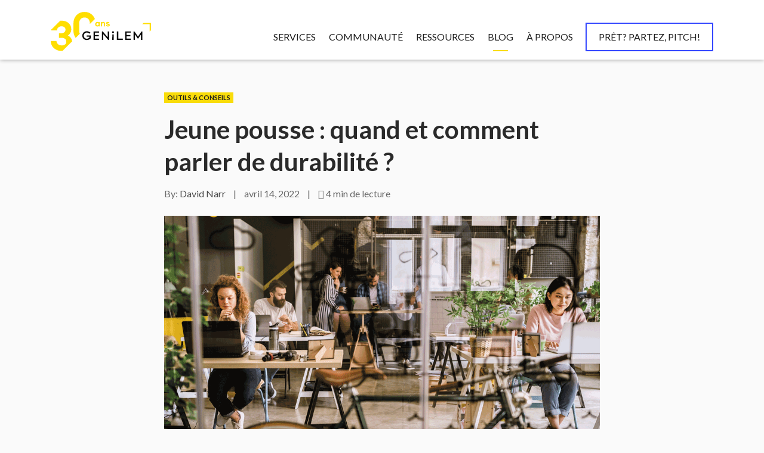

--- FILE ---
content_type: text/html; charset=UTF-8
request_url: https://blog.genilem.ch/jeune-pousse-quand-et-comment-parler-de-durabilite/
body_size: 15404
content:
<!DOCTYPE html>
<html lang="fr-FR">
<head>
<meta charset="UTF-8">
<meta name="viewport" content="width=device-width, initial-scale=1.0, maximum-scale=1.0, user-scalable=no">
		<style type="text/css">
					.heateor_sss_button_instagram span.heateor_sss_svg,a.heateor_sss_instagram span.heateor_sss_svg{background:radial-gradient(circle at 30% 107%,#fdf497 0,#fdf497 5%,#fd5949 45%,#d6249f 60%,#285aeb 90%)}
											.heateor_sss_horizontal_sharing .heateor_sss_svg,.heateor_sss_standard_follow_icons_container .heateor_sss_svg{
							color: #fff;
						border-width: 0px;
			border-style: solid;
			border-color: transparent;
		}
					.heateor_sss_horizontal_sharing .heateorSssTCBackground{
				color:#666;
			}
					.heateor_sss_horizontal_sharing span.heateor_sss_svg:hover,.heateor_sss_standard_follow_icons_container span.heateor_sss_svg:hover{
						border-color: transparent;
		}
		.heateor_sss_vertical_sharing span.heateor_sss_svg,.heateor_sss_floating_follow_icons_container span.heateor_sss_svg{
							color: #fff;
						border-width: 0px;
			border-style: solid;
			border-color: transparent;
		}
				.heateor_sss_vertical_sharing .heateorSssTCBackground{
			color:#666;
		}
						.heateor_sss_vertical_sharing span.heateor_sss_svg:hover,.heateor_sss_floating_follow_icons_container span.heateor_sss_svg:hover{
						border-color: transparent;
		}
		@media screen and (max-width:783px) {.heateor_sss_vertical_sharing{display:none!important}}		</style>
		<meta name='robots' content='index, follow, max-image-preview:large, max-snippet:-1, max-video-preview:-1' />

<!-- Google Tag Manager for WordPress by gtm4wp.com -->
<script data-cfasync="false" data-pagespeed-no-defer>
	var gtm4wp_datalayer_name = "dataLayer";
	var dataLayer = dataLayer || [];
</script>
<!-- End Google Tag Manager for WordPress by gtm4wp.com -->
	<!-- This site is optimized with the Yoast SEO plugin v19.7.2 - https://yoast.com/wordpress/plugins/seo/ -->
	<title>Jeune pousse : quand et comment parler de durabilité ? | Blog GENILEM</title><link rel="preload" as="style" href="https://fonts.googleapis.com/css?family=Lato%3A300%2C400%2C700%2C900&#038;subset=latin-ext&#038;display=swap" /><link rel="stylesheet" href="https://fonts.googleapis.com/css?family=Lato%3A300%2C400%2C700%2C900&#038;subset=latin-ext&#038;display=swap" media="print" onload="this.media='all'" /><noscript><link rel="stylesheet" href="https://fonts.googleapis.com/css?family=Lato%3A300%2C400%2C700%2C900&#038;subset=latin-ext&#038;display=swap" /></noscript>
	<meta name="description" content="Dans son article de blog pour le PME, David Narr revient sur la définition de la durabilité et sur ses atouts pour toute jeune entreprise qui démarre." />
	<link rel="canonical" href="https://blog.genilem.ch/jeune-pousse-quand-et-comment-parler-de-durabilite/" />
	<meta property="og:locale" content="fr_FR" />
	<meta property="og:type" content="article" />
	<meta property="og:title" content="Jeune pousse : quand et comment parler de durabilité ? | Blog GENILEM" />
	<meta property="og:description" content="Dans son article de blog pour le PME, David Narr revient sur la définition de la durabilité et sur ses atouts pour toute jeune entreprise qui démarre." />
	<meta property="og:url" content="https://blog.genilem.ch/jeune-pousse-quand-et-comment-parler-de-durabilite/" />
	<meta property="og:site_name" content="Genilem" />
	<meta property="article:publisher" content="https://www.facebook.com/genilem/" />
	<meta property="article:published_time" content="2022-04-14T09:35:03+00:00" />
	<meta property="article:modified_time" content="2024-01-23T12:25:47+00:00" />
	<meta property="og:image" content="https://blog.genilem.ch/wp-content/uploads/2022/04/article-david-durabilite.png" />
	<meta property="og:image:width" content="1024" />
	<meta property="og:image:height" content="683" />
	<meta property="og:image:type" content="image/png" />
	<meta name="author" content="David Narr" />
	<meta name="twitter:card" content="summary_large_image" />
	<meta name="twitter:creator" content="@genilemvdge" />
	<meta name="twitter:site" content="@genilemvdge" />
	<meta name="twitter:label1" content="Écrit par" />
	<meta name="twitter:data1" content="David Narr" />
	<meta name="twitter:label2" content="Durée de lecture estimée" />
	<meta name="twitter:data2" content="5 minutes" />
	<script type="application/ld+json" class="yoast-schema-graph">{"@context":"https://schema.org","@graph":[{"@type":"WebPage","@id":"https://blog.genilem.ch/jeune-pousse-quand-et-comment-parler-de-durabilite/","url":"https://blog.genilem.ch/jeune-pousse-quand-et-comment-parler-de-durabilite/","name":"Jeune pousse : quand et comment parler de durabilité ? | Blog GENILEM","isPartOf":{"@id":"https://blog.genilem.ch/#website"},"primaryImageOfPage":{"@id":"https://blog.genilem.ch/jeune-pousse-quand-et-comment-parler-de-durabilite/#primaryimage"},"image":{"@id":"https://blog.genilem.ch/jeune-pousse-quand-et-comment-parler-de-durabilite/#primaryimage"},"thumbnailUrl":"https://blog.genilem.ch/wp-content/uploads/2022/04/article-david-durabilite.png","datePublished":"2022-04-14T09:35:03+00:00","dateModified":"2024-01-23T12:25:47+00:00","author":{"@id":"https://blog.genilem.ch/#/schema/person/619e544b1bd15ee6638400f6164f2a2e"},"description":"Dans son article de blog pour le PME, David Narr revient sur la définition de la durabilité et sur ses atouts pour toute jeune entreprise qui démarre.","breadcrumb":{"@id":"https://blog.genilem.ch/jeune-pousse-quand-et-comment-parler-de-durabilite/#breadcrumb"},"inLanguage":"fr-FR","potentialAction":[{"@type":"ReadAction","target":["https://blog.genilem.ch/jeune-pousse-quand-et-comment-parler-de-durabilite/"]}]},{"@type":"ImageObject","inLanguage":"fr-FR","@id":"https://blog.genilem.ch/jeune-pousse-quand-et-comment-parler-de-durabilite/#primaryimage","url":"https://blog.genilem.ch/wp-content/uploads/2022/04/article-david-durabilite.png","contentUrl":"https://blog.genilem.ch/wp-content/uploads/2022/04/article-david-durabilite.png","width":1024,"height":683,"caption":"durabilité entrepreneuriat"},{"@type":"BreadcrumbList","@id":"https://blog.genilem.ch/jeune-pousse-quand-et-comment-parler-de-durabilite/#breadcrumb","itemListElement":[{"@type":"ListItem","position":1,"name":"Home","item":"https://blog.genilem.ch/"},{"@type":"ListItem","position":2,"name":"Jeune pousse : quand et comment parler de durabilité ?"}]},{"@type":"WebSite","@id":"https://blog.genilem.ch/#website","url":"https://blog.genilem.ch/","name":"Genilem","description":"Accompagnateur de jeune entreprises innovantes","potentialAction":[{"@type":"SearchAction","target":{"@type":"EntryPoint","urlTemplate":"https://blog.genilem.ch/?s={search_term_string}"},"query-input":"required name=search_term_string"}],"inLanguage":"fr-FR"},{"@type":"Person","@id":"https://blog.genilem.ch/#/schema/person/619e544b1bd15ee6638400f6164f2a2e","name":"David Narr","image":{"@type":"ImageObject","inLanguage":"fr-FR","@id":"https://blog.genilem.ch/#/schema/person/image/","url":"https://secure.gravatar.com/avatar/1ca7c1fea46d2e29e719ec37d8a28984?s=96&d=mm&r=g","contentUrl":"https://secure.gravatar.com/avatar/1ca7c1fea46d2e29e719ec37d8a28984?s=96&d=mm&r=g","caption":"David Narr"},"sameAs":["http://www.genilem.ch"],"url":"https://blog.genilem.ch/author/david-narr/"}]}</script>
	<!-- / Yoast SEO plugin. -->


<link rel='dns-prefetch' href='//www.google.com' />
<link rel='dns-prefetch' href='//maps.google.com' />
<link rel='dns-prefetch' href='//fonts.googleapis.com' />
<link rel='dns-prefetch' href='//code.ionicframework.com' />
<link href='https://fonts.gstatic.com' crossorigin rel='preconnect' />
<link rel="alternate" type="application/rss+xml" title="Genilem &raquo; Flux" href="https://blog.genilem.ch/feed/" />
<link rel="alternate" type="application/rss+xml" title="Genilem &raquo; Flux des commentaires" href="https://blog.genilem.ch/comments/feed/" />
<link rel="alternate" type="application/rss+xml" title="Genilem &raquo; Jeune pousse : quand et comment parler de durabilité ? Flux des commentaires" href="https://blog.genilem.ch/jeune-pousse-quand-et-comment-parler-de-durabilite/feed/" />
<style type="text/css">
img.wp-smiley,
img.emoji {
	display: inline !important;
	border: none !important;
	box-shadow: none !important;
	height: 1em !important;
	width: 1em !important;
	margin: 0 0.07em !important;
	vertical-align: -0.1em !important;
	background: none !important;
	padding: 0 !important;
}
</style>
	<link rel='stylesheet' id='wp-block-library-css'  href='https://blog.genilem.ch/wp-includes/css/dist/block-library/style.min.css?ver=6.0.2' type='text/css' media='all' />
<style id='global-styles-inline-css' type='text/css'>
body{--wp--preset--color--black: #000000;--wp--preset--color--cyan-bluish-gray: #abb8c3;--wp--preset--color--white: #ffffff;--wp--preset--color--pale-pink: #f78da7;--wp--preset--color--vivid-red: #cf2e2e;--wp--preset--color--luminous-vivid-orange: #ff6900;--wp--preset--color--luminous-vivid-amber: #fcb900;--wp--preset--color--light-green-cyan: #7bdcb5;--wp--preset--color--vivid-green-cyan: #00d084;--wp--preset--color--pale-cyan-blue: #8ed1fc;--wp--preset--color--vivid-cyan-blue: #0693e3;--wp--preset--color--vivid-purple: #9b51e0;--wp--preset--gradient--vivid-cyan-blue-to-vivid-purple: linear-gradient(135deg,rgba(6,147,227,1) 0%,rgb(155,81,224) 100%);--wp--preset--gradient--light-green-cyan-to-vivid-green-cyan: linear-gradient(135deg,rgb(122,220,180) 0%,rgb(0,208,130) 100%);--wp--preset--gradient--luminous-vivid-amber-to-luminous-vivid-orange: linear-gradient(135deg,rgba(252,185,0,1) 0%,rgba(255,105,0,1) 100%);--wp--preset--gradient--luminous-vivid-orange-to-vivid-red: linear-gradient(135deg,rgba(255,105,0,1) 0%,rgb(207,46,46) 100%);--wp--preset--gradient--very-light-gray-to-cyan-bluish-gray: linear-gradient(135deg,rgb(238,238,238) 0%,rgb(169,184,195) 100%);--wp--preset--gradient--cool-to-warm-spectrum: linear-gradient(135deg,rgb(74,234,220) 0%,rgb(151,120,209) 20%,rgb(207,42,186) 40%,rgb(238,44,130) 60%,rgb(251,105,98) 80%,rgb(254,248,76) 100%);--wp--preset--gradient--blush-light-purple: linear-gradient(135deg,rgb(255,206,236) 0%,rgb(152,150,240) 100%);--wp--preset--gradient--blush-bordeaux: linear-gradient(135deg,rgb(254,205,165) 0%,rgb(254,45,45) 50%,rgb(107,0,62) 100%);--wp--preset--gradient--luminous-dusk: linear-gradient(135deg,rgb(255,203,112) 0%,rgb(199,81,192) 50%,rgb(65,88,208) 100%);--wp--preset--gradient--pale-ocean: linear-gradient(135deg,rgb(255,245,203) 0%,rgb(182,227,212) 50%,rgb(51,167,181) 100%);--wp--preset--gradient--electric-grass: linear-gradient(135deg,rgb(202,248,128) 0%,rgb(113,206,126) 100%);--wp--preset--gradient--midnight: linear-gradient(135deg,rgb(2,3,129) 0%,rgb(40,116,252) 100%);--wp--preset--duotone--dark-grayscale: url('#wp-duotone-dark-grayscale');--wp--preset--duotone--grayscale: url('#wp-duotone-grayscale');--wp--preset--duotone--purple-yellow: url('#wp-duotone-purple-yellow');--wp--preset--duotone--blue-red: url('#wp-duotone-blue-red');--wp--preset--duotone--midnight: url('#wp-duotone-midnight');--wp--preset--duotone--magenta-yellow: url('#wp-duotone-magenta-yellow');--wp--preset--duotone--purple-green: url('#wp-duotone-purple-green');--wp--preset--duotone--blue-orange: url('#wp-duotone-blue-orange');--wp--preset--font-size--small: 13px;--wp--preset--font-size--medium: 20px;--wp--preset--font-size--large: 36px;--wp--preset--font-size--x-large: 42px;}.has-black-color{color: var(--wp--preset--color--black) !important;}.has-cyan-bluish-gray-color{color: var(--wp--preset--color--cyan-bluish-gray) !important;}.has-white-color{color: var(--wp--preset--color--white) !important;}.has-pale-pink-color{color: var(--wp--preset--color--pale-pink) !important;}.has-vivid-red-color{color: var(--wp--preset--color--vivid-red) !important;}.has-luminous-vivid-orange-color{color: var(--wp--preset--color--luminous-vivid-orange) !important;}.has-luminous-vivid-amber-color{color: var(--wp--preset--color--luminous-vivid-amber) !important;}.has-light-green-cyan-color{color: var(--wp--preset--color--light-green-cyan) !important;}.has-vivid-green-cyan-color{color: var(--wp--preset--color--vivid-green-cyan) !important;}.has-pale-cyan-blue-color{color: var(--wp--preset--color--pale-cyan-blue) !important;}.has-vivid-cyan-blue-color{color: var(--wp--preset--color--vivid-cyan-blue) !important;}.has-vivid-purple-color{color: var(--wp--preset--color--vivid-purple) !important;}.has-black-background-color{background-color: var(--wp--preset--color--black) !important;}.has-cyan-bluish-gray-background-color{background-color: var(--wp--preset--color--cyan-bluish-gray) !important;}.has-white-background-color{background-color: var(--wp--preset--color--white) !important;}.has-pale-pink-background-color{background-color: var(--wp--preset--color--pale-pink) !important;}.has-vivid-red-background-color{background-color: var(--wp--preset--color--vivid-red) !important;}.has-luminous-vivid-orange-background-color{background-color: var(--wp--preset--color--luminous-vivid-orange) !important;}.has-luminous-vivid-amber-background-color{background-color: var(--wp--preset--color--luminous-vivid-amber) !important;}.has-light-green-cyan-background-color{background-color: var(--wp--preset--color--light-green-cyan) !important;}.has-vivid-green-cyan-background-color{background-color: var(--wp--preset--color--vivid-green-cyan) !important;}.has-pale-cyan-blue-background-color{background-color: var(--wp--preset--color--pale-cyan-blue) !important;}.has-vivid-cyan-blue-background-color{background-color: var(--wp--preset--color--vivid-cyan-blue) !important;}.has-vivid-purple-background-color{background-color: var(--wp--preset--color--vivid-purple) !important;}.has-black-border-color{border-color: var(--wp--preset--color--black) !important;}.has-cyan-bluish-gray-border-color{border-color: var(--wp--preset--color--cyan-bluish-gray) !important;}.has-white-border-color{border-color: var(--wp--preset--color--white) !important;}.has-pale-pink-border-color{border-color: var(--wp--preset--color--pale-pink) !important;}.has-vivid-red-border-color{border-color: var(--wp--preset--color--vivid-red) !important;}.has-luminous-vivid-orange-border-color{border-color: var(--wp--preset--color--luminous-vivid-orange) !important;}.has-luminous-vivid-amber-border-color{border-color: var(--wp--preset--color--luminous-vivid-amber) !important;}.has-light-green-cyan-border-color{border-color: var(--wp--preset--color--light-green-cyan) !important;}.has-vivid-green-cyan-border-color{border-color: var(--wp--preset--color--vivid-green-cyan) !important;}.has-pale-cyan-blue-border-color{border-color: var(--wp--preset--color--pale-cyan-blue) !important;}.has-vivid-cyan-blue-border-color{border-color: var(--wp--preset--color--vivid-cyan-blue) !important;}.has-vivid-purple-border-color{border-color: var(--wp--preset--color--vivid-purple) !important;}.has-vivid-cyan-blue-to-vivid-purple-gradient-background{background: var(--wp--preset--gradient--vivid-cyan-blue-to-vivid-purple) !important;}.has-light-green-cyan-to-vivid-green-cyan-gradient-background{background: var(--wp--preset--gradient--light-green-cyan-to-vivid-green-cyan) !important;}.has-luminous-vivid-amber-to-luminous-vivid-orange-gradient-background{background: var(--wp--preset--gradient--luminous-vivid-amber-to-luminous-vivid-orange) !important;}.has-luminous-vivid-orange-to-vivid-red-gradient-background{background: var(--wp--preset--gradient--luminous-vivid-orange-to-vivid-red) !important;}.has-very-light-gray-to-cyan-bluish-gray-gradient-background{background: var(--wp--preset--gradient--very-light-gray-to-cyan-bluish-gray) !important;}.has-cool-to-warm-spectrum-gradient-background{background: var(--wp--preset--gradient--cool-to-warm-spectrum) !important;}.has-blush-light-purple-gradient-background{background: var(--wp--preset--gradient--blush-light-purple) !important;}.has-blush-bordeaux-gradient-background{background: var(--wp--preset--gradient--blush-bordeaux) !important;}.has-luminous-dusk-gradient-background{background: var(--wp--preset--gradient--luminous-dusk) !important;}.has-pale-ocean-gradient-background{background: var(--wp--preset--gradient--pale-ocean) !important;}.has-electric-grass-gradient-background{background: var(--wp--preset--gradient--electric-grass) !important;}.has-midnight-gradient-background{background: var(--wp--preset--gradient--midnight) !important;}.has-small-font-size{font-size: var(--wp--preset--font-size--small) !important;}.has-medium-font-size{font-size: var(--wp--preset--font-size--medium) !important;}.has-large-font-size{font-size: var(--wp--preset--font-size--large) !important;}.has-x-large-font-size{font-size: var(--wp--preset--font-size--x-large) !important;}
</style>
<link data-minify="1" rel='stylesheet' id='contact-form-7-css'  href='https://blog.genilem.ch/wp-content/cache/min/1/wp-content/plugins/contact-form-7/includes/css/styles.css?ver=1736933770' type='text/css' media='all' />
<style id='contact-form-7-inline-css' type='text/css'>
.wpcf7 .wpcf7-recaptcha iframe {margin-bottom: 0;}.wpcf7 .wpcf7-recaptcha[data-align="center"] > div {margin: 0 auto;}.wpcf7 .wpcf7-recaptcha[data-align="right"] > div {margin: 0 0 0 auto;}
</style>
<link rel='stylesheet' id='bootstrap-css'  href='https://blog.genilem.ch/wp-content/themes/genilem/bootstrap-4/css/bootstrap.min.css?ver=6.0.2' type='text/css' media='all' />
<link rel='stylesheet' id='owl-style-css'  href='https://blog.genilem.ch/wp-content/themes/genilem/owl/owl.carousel.min.css?ver=all' type='text/css' media='all' />
<link data-minify="1" rel='stylesheet' id='bg-video-style-css'  href='https://blog.genilem.ch/wp-content/cache/min/1/wp-content/themes/genilem/js/jq-background-video/jquery.background-video.css?ver=1736933770' type='text/css' media='all' />
<link data-minify="1" rel='stylesheet' id='magnific-theme-css'  href='https://blog.genilem.ch/wp-content/cache/min/1/wp-content/themes/genilem/css/magnific-popup.css?ver=1736933770' type='text/css' media='all' />
<link data-minify="1" rel='stylesheet' id='animate-css'  href='https://blog.genilem.ch/wp-content/cache/min/1/wp-content/themes/genilem/css/animate.css?ver=1736933770' type='text/css' media='all' />

<link data-minify="1" rel='stylesheet' id='ionicons-css'  href='https://blog.genilem.ch/wp-content/cache/min/1/ionicons/2.0.1/css/ionicons.min.css?ver=1736933770' type='text/css' media='all' />
<link data-minify="1" rel='stylesheet' id='start-style-css'  href='https://blog.genilem.ch/wp-content/cache/min/1/wp-content/themes/genilem/style.css?ver=1736933770' type='text/css' media='all' />
<link data-minify="1" rel='stylesheet' id='wp_mailjet_subscribe_widget-widget-front-styles-css'  href='https://blog.genilem.ch/wp-content/cache/min/1/wp-content/plugins/mailjet-for-wordpress/src/widget/css/front-widget.css?ver=1736933770' type='text/css' media='all' />
<link data-minify="1" rel='stylesheet' id='heateor_sss_frontend_css-css'  href='https://blog.genilem.ch/wp-content/cache/min/1/wp-content/plugins/sassy-social-share/public/css/sassy-social-share-public.css?ver=1736933770' type='text/css' media='all' />
<script type='text/javascript' src='https://blog.genilem.ch/wp-includes/js/jquery/jquery.min.js?ver=3.6.0' id='jquery-core-js'></script>
<script type='text/javascript' src='https://blog.genilem.ch/wp-includes/js/jquery/jquery-migrate.min.js?ver=3.3.2' id='jquery-migrate-js'></script>
<script type='text/javascript' src='https://blog.genilem.ch/wp-content/themes/genilem/bootstrap-4/js/bootstrap.min.js?ver=6.0.2' id='bootstrap-script-js'></script>
<script type='text/javascript' src='https://blog.genilem.ch/wp-content/themes/genilem/owl/owl.carousel.min.js?ver=6.0.2' id='owl-script-js'></script>
<script type='text/javascript' src='https://blog.genilem.ch/wp-content/themes/genilem/js/jquery.fitvids.js?ver=6.0.2' id='fitvids-js'></script>
<script type='text/javascript' src='https://blog.genilem.ch/wp-content/themes/genilem/js/jq-background-video/jquery.background-video.js?ver=6.0.2' id='bg-video-js'></script>
<script type='text/javascript' src='https://blog.genilem.ch/wp-content/themes/genilem/js/jquery.magnific-popup.min.js?ver=6.0.2' id='magnific-js'></script>
<script type='text/javascript' src='https://blog.genilem.ch/wp-content/themes/genilem/js/jquery.matchHeight-min.js?ver=6.0.2' id='matchHeight-js'></script>
<script type='text/javascript' src='https://blog.genilem.ch/wp-content/themes/genilem/js/SmoothScroll.js?ver=6.0.2' id='SmoothScroll-js'></script>
<script type='text/javascript' src='https://maps.google.com/maps/api/js?key=AIzaSyDPtXgN1h6w3sEMOIBIGhaoPs0IMDPkJlM&#038;ver=6.0.2' id='gmap-js'></script>
<link rel="https://api.w.org/" href="https://blog.genilem.ch/wp-json/" /><link rel="alternate" type="application/json" href="https://blog.genilem.ch/wp-json/wp/v2/posts/3143" /><link rel="EditURI" type="application/rsd+xml" title="RSD" href="https://blog.genilem.ch/xmlrpc.php?rsd" />
<link rel="wlwmanifest" type="application/wlwmanifest+xml" href="https://blog.genilem.ch/wp-includes/wlwmanifest.xml" /> 
<meta name="generator" content="WordPress 6.0.2" />
<link rel='shortlink' href='https://blog.genilem.ch/?p=3143' />
<link rel="alternate" type="application/json+oembed" href="https://blog.genilem.ch/wp-json/oembed/1.0/embed?url=https%3A%2F%2Fblog.genilem.ch%2Fjeune-pousse-quand-et-comment-parler-de-durabilite%2F" />
<link rel="alternate" type="text/xml+oembed" href="https://blog.genilem.ch/wp-json/oembed/1.0/embed?url=https%3A%2F%2Fblog.genilem.ch%2Fjeune-pousse-quand-et-comment-parler-de-durabilite%2F&#038;format=xml" />

<!-- Google Tag Manager for WordPress by gtm4wp.com -->
<!-- GTM Container placement set to footer -->
<script data-cfasync="false" data-pagespeed-no-defer type="text/javascript">
	var dataLayer_content = {"pagePostType":"post","pagePostType2":"single-post","pageCategory":["outils-et-conseils"],"pageAttributes":["creation-dentreprise","durabilite","entrepreneur","integrer-la-durabilite-dans-son-business-model","pme-magazine"],"pagePostAuthor":"David Narr"};
	dataLayer.push( dataLayer_content );
</script>
<script data-cfasync="false">
(function(w,d,s,l,i){w[l]=w[l]||[];w[l].push({'gtm.start':
new Date().getTime(),event:'gtm.js'});var f=d.getElementsByTagName(s)[0],
j=d.createElement(s),dl=l!='dataLayer'?'&l='+l:'';j.async=true;j.src=
'//www.googletagmanager.com/gtm.'+'js?id='+i+dl;f.parentNode.insertBefore(j,f);
})(window,document,'script','dataLayer','GTM-PX5MZQ9');
</script>
<!-- End Google Tag Manager -->
<!-- End Google Tag Manager for WordPress by gtm4wp.com --><link rel="icon" href="https://blog.genilem.ch/wp-content/uploads/2019/03/cropped-favicon-transparent-32x32.png" sizes="32x32" />
<link rel="icon" href="https://blog.genilem.ch/wp-content/uploads/2019/03/cropped-favicon-transparent-192x192.png" sizes="192x192" />
<link rel="apple-touch-icon" href="https://blog.genilem.ch/wp-content/uploads/2019/03/cropped-favicon-transparent-180x180.png" />
<meta name="msapplication-TileImage" content="https://blog.genilem.ch/wp-content/uploads/2019/03/cropped-favicon-transparent-270x270.png" />

</head>
<body data-rsssl=1 class="post-template-default single single-post postid-3143 single-format-standard">

	<div class="preload-page"><div class="loader"><i></i></div></div>

	<header class="">

		<div class="container">

			<a href="#" class="navicon"><i></i><i></i><i></i></a>
			<a href="https://genilem.ch/" class="logo">
				<img src="https://blog.genilem.ch/wp-content/uploads/2025/01/30logo.svg" alt="Genilem">
			</a>
			<nav class="main">
				<ul id="main-menu" class="menu"><li id="menu-item-5" class="menu-item menu-item-type-custom menu-item-object-custom menu-item-has-children menu-item-5"><a href="#">Services</a>
<ul class="sub-menu">
	<li id="menu-item-1170" class="menu-item menu-item-type-custom menu-item-object-custom menu-item-1170"><a href="https://genilem.ch/diagnostic/">Diagnostic de projet</a></li>
	<li id="menu-item-1172" class="menu-item menu-item-type-custom menu-item-object-custom menu-item-1172"><a href="https://genilem.ch/acceleration/">Accélération</a></li>
	<li id="menu-item-1171" class="menu-item menu-item-type-custom menu-item-object-custom menu-item-1171"><a href="https://formation.genilem.ch">Formation à la création d&rsquo;entreprise</a></li>
</ul>
</li>
<li id="menu-item-1175" class="menu-item menu-item-type-custom menu-item-object-custom menu-item-has-children menu-item-1175"><a href="#">Communauté</a>
<ul class="sub-menu">
	<li id="menu-item-2178" class="menu-item menu-item-type-custom menu-item-object-custom menu-item-2178"><a href="https://genilem.ch/entreprises-accelerees/">Entreprises accélérées</a></li>
	<li id="menu-item-2179" class="menu-item menu-item-type-custom menu-item-object-custom menu-item-2179"><a href="https://genilem.ch/alumni/">Alumni</a></li>
	<li id="menu-item-1948" class="menu-item menu-item-type-custom menu-item-object-custom menu-item-1948"><a href="https://genilem.ch/parrains/">Parrains</a></li>
</ul>
</li>
<li id="menu-item-1943" class="menu-item menu-item-type-custom menu-item-object-custom menu-item-has-children menu-item-1943"><a href="#">Ressources</a>
<ul class="sub-menu">
	<li id="menu-item-4904" class="menu-item menu-item-type-custom menu-item-object-custom menu-item-4904"><a href="https://genilem.ch/ia/">GENILEM IA</a></li>
	<li id="menu-item-3279" class="menu-item menu-item-type-custom menu-item-object-custom menu-item-3279"><a href="https://ressources.genilem.ch/">Guide en ligne : Créer son entreprise</a></li>
	<li id="menu-item-3280" class="menu-item menu-item-type-custom menu-item-object-custom menu-item-3280"><a href="https://ressources.genilem.ch/boite-a-outils-entrepreneur/">Boîte à outils de l&rsquo;entrepreneur</a></li>
	<li id="menu-item-2402" class="menu-item menu-item-type-custom menu-item-object-custom menu-item-2402"><a href="https://genilem.ch/prix-et-concours/">Prix et concours</a></li>
	<li id="menu-item-4760" class="menu-item menu-item-type-custom menu-item-object-custom menu-item-4760"><a href="https://genilem.ch/wp-content/uploads/2024/04/mapping-ecosysteme-creation-entreprise-genilem.pdf">Mapping écosystème</a></li>
</ul>
</li>
<li id="menu-item-1176" class="alt menu-item menu-item-type-custom menu-item-object-custom menu-item-home menu-item-has-children menu-item-1176"><a href="https://blog.genilem.ch/">Blog</a>
<ul class="sub-menu">
	<li id="menu-item-3725" class="menu-item menu-item-type-taxonomy menu-item-object-category menu-item-3725"><a href="https://blog.genilem.ch/category/actualites/">Actualités</a></li>
	<li id="menu-item-5810" class="menu-item menu-item-type-taxonomy menu-item-object-category menu-item-5810"><a href="https://blog.genilem.ch/category/special-30-ans/">Spécial 30 ans</a></li>
	<li id="menu-item-3726" class="menu-item menu-item-type-taxonomy menu-item-object-category menu-item-3726"><a href="https://blog.genilem.ch/category/podcast/">Podcast</a></li>
	<li id="menu-item-3728" class="menu-item menu-item-type-taxonomy menu-item-object-category current-post-ancestor current-menu-parent current-post-parent menu-item-3728"><a href="https://blog.genilem.ch/category/outils-et-conseils/">Outils &amp; Conseils</a></li>
	<li id="menu-item-3727" class="menu-item menu-item-type-taxonomy menu-item-object-category menu-item-3727"><a href="https://blog.genilem.ch/category/portraits-dentrepreneurs/">Portraits d&rsquo;entrepreneurs</a></li>
</ul>
</li>
<li id="menu-item-1946" class="menu-item menu-item-type-custom menu-item-object-custom menu-item-has-children menu-item-1946"><a href="#">À propos</a>
<ul class="sub-menu">
	<li id="menu-item-1174" class="menu-item menu-item-type-custom menu-item-object-custom menu-item-1174"><a href="https://genilem.ch/notre-association/">Notre association</a></li>
	<li id="menu-item-1947" class="menu-item menu-item-type-custom menu-item-object-custom menu-item-1947"><a href="https://genilem.ch/equipe/">Notre équipe</a></li>
	<li id="menu-item-3743" class="menu-item menu-item-type-custom menu-item-object-custom menu-item-3743"><a href="https://genilem.ch/dossiers/">Dossiers thématiques</a></li>
	<li id="menu-item-1177" class="menu-item menu-item-type-custom menu-item-object-custom menu-item-1177"><a href="https://genilem.ch/contact/">Contact</a></li>
</ul>
</li>
<li id="menu-item-4122" class="blue menu-item menu-item-type-custom menu-item-object-custom menu-item-4122"><a href="https://pitch.genilem.ch">PRÊT? PARTEZ, PITCH!</a></li>
</ul>			</nav>

		</div>


		<div class="mobileMenu">
			<div class="valign">
				<div class="middle">
					<ul id="mobile-menu" class="menu"><li id="menu-item-1178" class="menu-item menu-item-type-custom menu-item-object-custom menu-item-1178"><a href="https://genilem.ch">Home</a></li>
<li id="menu-item-231" class="menu-item menu-item-type-custom menu-item-object-custom menu-item-has-children menu-item-231"><a href="#">Services</a>
<ul class="sub-menu">
	<li id="menu-item-1179" class="menu-item menu-item-type-custom menu-item-object-custom menu-item-1179"><a href="https://genilem.ch/diagnostic/">Diagnostic de projet</a></li>
	<li id="menu-item-1181" class="menu-item menu-item-type-custom menu-item-object-custom menu-item-1181"><a href="https://genilem.ch/acceleration/">Accélération</a></li>
	<li id="menu-item-1180" class="menu-item menu-item-type-custom menu-item-object-custom menu-item-1180"><a href="https://formation.genilem.ch">Formation à la création d&rsquo;entreprise</a></li>
</ul>
</li>
<li id="menu-item-1184" class="menu-item menu-item-type-custom menu-item-object-custom menu-item-has-children menu-item-1184"><a href="#">Communauté</a>
<ul class="sub-menu">
	<li id="menu-item-2180" class="menu-item menu-item-type-custom menu-item-object-custom menu-item-2180"><a href="https://genilem.ch/entreprises-accelerees/">Entreprises accélérées</a></li>
	<li id="menu-item-2181" class="menu-item menu-item-type-custom menu-item-object-custom menu-item-2181"><a href="https://genilem.ch/alumni/">Alumni</a></li>
	<li id="menu-item-1958" class="menu-item menu-item-type-custom menu-item-object-custom menu-item-1958"><a href="https://genilem.ch/parrains/">Parrains</a></li>
</ul>
</li>
<li id="menu-item-1952" class="menu-item menu-item-type-custom menu-item-object-custom menu-item-has-children menu-item-1952"><a href="#">Ressources</a>
<ul class="sub-menu">
	<li id="menu-item-4903" class="menu-item menu-item-type-custom menu-item-object-custom menu-item-4903"><a href="https://genilem.ch/ia/">GENILEM IA</a></li>
	<li id="menu-item-3282" class="menu-item menu-item-type-custom menu-item-object-custom menu-item-3282"><a href="https://ressources.genilem.ch/">Guide en ligne : Créer son entreprise</a></li>
	<li id="menu-item-3281" class="menu-item menu-item-type-custom menu-item-object-custom menu-item-3281"><a href="https://ressources.genilem.ch/boite-a-outils-entrepreneur/">Boîte à outils de l&rsquo;entrepreneur</a></li>
	<li id="menu-item-2401" class="menu-item menu-item-type-custom menu-item-object-custom menu-item-2401"><a href="https://genilem.ch/prix-et-concours/">Prix et concours</a></li>
	<li id="menu-item-4762" class="menu-item menu-item-type-custom menu-item-object-custom menu-item-4762"><a href="https://genilem.ch/wp-content/uploads/2024/04/mapping-ecosysteme-creation-entreprise-genilem.pdf">Mapping écosystème</a></li>
</ul>
</li>
<li id="menu-item-1185" class="menu-item menu-item-type-custom menu-item-object-custom menu-item-home menu-item-has-children menu-item-1185"><a href="https://blog.genilem.ch/">Blog</a>
<ul class="sub-menu">
	<li id="menu-item-3721" class="menu-item menu-item-type-taxonomy menu-item-object-category menu-item-3721"><a href="https://blog.genilem.ch/category/actualites/">Actualités</a></li>
	<li id="menu-item-5811" class="menu-item menu-item-type-taxonomy menu-item-object-category menu-item-5811"><a href="https://blog.genilem.ch/category/special-30-ans/">Spécial 30 ans</a></li>
	<li id="menu-item-3722" class="menu-item menu-item-type-taxonomy menu-item-object-category menu-item-3722"><a href="https://blog.genilem.ch/category/podcast/">Podcast</a></li>
	<li id="menu-item-3724" class="menu-item menu-item-type-taxonomy menu-item-object-category current-post-ancestor current-menu-parent current-post-parent menu-item-3724"><a href="https://blog.genilem.ch/category/outils-et-conseils/">Outils &amp; Conseils</a></li>
	<li id="menu-item-3723" class="menu-item menu-item-type-taxonomy menu-item-object-category menu-item-3723"><a href="https://blog.genilem.ch/category/portraits-dentrepreneurs/">Portraits d&rsquo;entrepreneurs</a></li>
</ul>
</li>
<li id="menu-item-1955" class="menu-item menu-item-type-custom menu-item-object-custom menu-item-has-children menu-item-1955"><a href="#">À propos</a>
<ul class="sub-menu">
	<li id="menu-item-1956" class="menu-item menu-item-type-custom menu-item-object-custom menu-item-1956"><a href="https://genilem.ch/notre-association/">Notre association</a></li>
	<li id="menu-item-1957" class="menu-item menu-item-type-custom menu-item-object-custom menu-item-1957"><a href="https://genilem.ch/equipe/">Notre équipe</a></li>
	<li id="menu-item-3742" class="menu-item menu-item-type-custom menu-item-object-custom menu-item-3742"><a href="https://genilem.ch/dossiers/">Dossiers thématiques</a></li>
	<li id="menu-item-1186" class="menu-item menu-item-type-custom menu-item-object-custom menu-item-1186"><a href="https://genilem.ch/contact/">Contact</a></li>
</ul>
</li>
<li id="menu-item-4121" class="menu-item menu-item-type-custom menu-item-object-custom menu-item-4121"><a href="https://pitch.genilem.ch">PRÊT? PARTEZ, PITCH!</a></li>
</ul>				</div>
			</div>
		</div>

		<div class="searchBox">
			<div class="valign">
				<div class="middle">
					<form role="search" method="get" action="https://blog.genilem.ch/">
					  <div class="input-group">
					    <input type="search" class="" placeholder="Pretraga...." name="s">
					    <button class="" type="submit"><i class="ion-ios-search"></i></button>
					  </div>
					</form>
				</div>
			</div>
		</div>

	</header>



	<section class="single-article">
		<div class="container">
			<div class="row">

				<div class="col-md-8 offset-md-2">
					<article>

												<a href="/category/outils-et-conseils/" title="Outils &amp; Conseils Catégorie" class="cat">Outils &amp; Conseils</a>						<h1 class="title">Jeune pousse : quand et comment parler de durabilité ?</h1>
						<div class="meta">
							<span>By: <a href="https://blog.genilem.ch/author/david-narr/">David Narr</a></span>
							<span class="separator">|</span>
							<span>avril 14, 2022</span>
							<span class="separator">|</span>
							<span><i class="ion-clock"></i> <span class="span-reading-time rt-reading-time"><span class="rt-label rt-prefix"></span> <span class="rt-time"> 4</span> <span class="rt-label rt-postfix">min de lecture</span></span></span>
						</div>
												<img width="1024" height="683" src="https://blog.genilem.ch/wp-content/uploads/2022/04/article-david-durabilite-1024x683.png" class="" alt="durabilité entrepreneuriat" loading="lazy" data-sizes="auto" srcset="https://blog.genilem.ch/wp-content/uploads/2022/04/article-david-durabilite.png 1024w, https://blog.genilem.ch/wp-content/uploads/2022/04/article-david-durabilite-300x200.png 300w, https://blog.genilem.ch/wp-content/uploads/2022/04/article-david-durabilite-768x512.png 768w, https://blog.genilem.ch/wp-content/uploads/2022/04/article-david-durabilite-700x467.png 700w" sizes="(max-width: 1024px) 100vw, 1024px" />						<div class="content">
							
<h2>Vous venez de lancer votre entreprise. Il vous faut développer votre prototype. Tester votre marché. Trouver des fonds. Recruter les personnes clés. Dans ce marathon, l’impact écologique et social n’est pas, à première vue, votre priorité. Erreur&nbsp;: le négliger vous freinera ensuite. Alors, comment l’intégrer dès la naissance de votre projet ?</h2>



<h3><strong>Faire d’abord, parler ensuite</strong></h3>



<p>C’est évident, à moins d’être une cleantech ou de capter du CO<sub>2</sub>&nbsp;par mégatonnes, si vous êtes une entreprise qui vient de se lancer, votre impact sur la crise écologique est encore minime. C’est normal, et cela n’empêche pas de se fixer des principes et des critères pour guider votre développement futur. Par contre, prenez le temps de les mettre en place et de les tester, avant de communiquer largement sur le sujet. Mieux vaut vous mettre en avant lorsque votre impact positif sera significatif.</p>



<h3><strong>La durabilité, c’est plus que le climat&nbsp;!</strong></h3>



<p>Oui l’urgence absolue, d’un point de vue planétaire, consiste à réduire nos émissions de CO<sub>2.</sub>&nbsp;Mais la définition de la durabilité selon&nbsp;<a href="https://www.eda.admin.ch/agenda2030/fr/home/agenda-2030/die-17-ziele-fuer-eine-nachhaltige-entwicklung.html">l’ONU, ce sont 17 objectifs,</a>&nbsp;qui incluent aussi bien l’éducation, que l’accès à l’eau ou la santé mentale&nbsp;: le bien-être, l’égalité, l’apprentissage tout au long de la vie participent aussi à une société plus apaisée&nbsp;! Former vos équipes, prendre soin de votre main-d’œuvre est tout aussi vital que vos économies de carburant. La durabilité, c’est 3 éléments&nbsp;: l’économie, l’écologie&nbsp;<em>et</em>&nbsp;le social.</p>



<h3><strong>Un avantage stratégique</strong></h3>



<p>Appliquer des principes sociaux ou environnementaux en entreprise peut, à première vue, apparaître comme une contrainte. Il faut comprendre ses principes, choisir lesquels sont pertinents pour vous, vos équipes, vos partenaires et votre marché. Les mettre en œuvre avec les aléas qu’ils impliquent. Cela demande effectivement du temps.</p>



<p>Par contre, sachez que les Etats, comme les grandes entreprises sont tenus de les respecter. Et ce, chaque année davantage, sous la pression de l’opinion publique comme des législations toujours plus élaborées en matière sociale et environnementale. &nbsp;Alors pourquoi ne pas vous y mettre&nbsp;? Autant prendre les devants que de devoir tout changer le jour où vous postulerez pour un marché public. Une étape par laquelle passe un grand nombre d’entreprises, à un stade ou à un autre de leur développement…</p>



<h3><strong>Une culture plutôt qu’une stratégie</strong></h3>



<p>Oui mais si je pivote, que faire de ma stratégie de durabilité&nbsp;? A priori, pas de souci à vous faire&nbsp;: la durabilité est une culture. Elle n’est pas un but à atteindre en soi, mais un outil qui va vous aider à faire de meilleurs choix sur le long terme. Par exemple en privilégiant des fournisseurs locaux (par rapport à leurs équivalents moins chers sur un autre continent), vous vous protégez contre des crises sanitaires ou géopolitiques futures. La durabilité est donc un atout valable sur plusieurs plans. Elle ne demande pas des choix radicaux ou idéologiques, mais une culture à acquérir de la part de la direction de l’entreprise, qui lui permet de reconsidérer chaque choix. Par définition, une culture se sédimente et s’affine sur le long terme, c’est un bagage à construire, pas un savoir à plaquer du jour au lendemain. Donc mieux vaut commencer tôt&nbsp;!</p>



<h3><strong>Une opportunité de liens</strong></h3>



<p>Evidemment, si vous êtes plongés dans votre R&amp;D, l’amélioration de votre produit et en train de lever des fonds, votre priorité est de croître, et vous n’avez pas la tête à chercher tous les outils ou modèles de durabilité. Des organismes comme GENILEM existent et peuvent vous éclairer à ce sujet. Leur regard externe va vous aider à identifier très vite des points où des dimensions écologiques et/ou sociales peuvent être intégrées: un règlement du personnel inclusif, un approvisionnement en électricité plus vert, des incitations à la mobilité douce, etc. Souvent, les ajustements sont minimes, mais sur le long terme se transforment en avantages compétitifs. Avec l’augmentation des coûts de l’énergie, se doter de sa propre centrale de production d’électricité peut devenir très rentable, par exemple.</p>



<h3><strong>Le plus tôt est toujours le mieux</strong></h3>



<p>En règle générale, plus un projet grandit, plus ses équipes sont nombreuses et éloignées de l’équipe fondatrice. Par conséquent, ses valeurs et sa culture se transmettent davantage par des règlements, des normes internes, bref, de l’abstrait.</p>



<p>Et plus une entreprise est grande, plus il devient compliqué de changer sa culture.</p>



<p>Aussi, mieux vaut dès le départ définir les valeurs centrales autour desquelles l’entreprise se développera, dont la durabilité. Cela contribuera à faire des choix peut-être modestes au départ, mais significatifs ensuite. Et / ou, au minimum, à interroger les choix effectués. Et donc à instaurer une culture de la durabilité.</p>



<h3><strong>Des coûts à expliquer</strong></h3>



<p>La durabilité implique parfois – pas toujours – des surcoûts. Est-ce acceptable pour des actionnaires ? Il faut pouvoir l’argumenter, c’est certain. Parmi les éléments à mettre en avant : une culture du respect de l’environnement et des humains attire certains profils et permet de recruter des personnes a priori sensibles à ce discours – et qui vont donc y contribuer. Augmenter les valeurs partagées dans l’entreprise est crucial pour la cohésion interne. Cette cohérence et cet alignement sont précieux aussi pour l’intégration de la start-up dans le tissu économique local, utile pour son développement (voir cette <a href="https://blog.genilem.ch/lancrage-local-un-atout-durable-pour-tout-entrepreneur/" target="_blank" rel="noreferrer noopener">note précédente sur l’importance de cultiver un ancrage local).</a></p>



<h3><strong>Un jeu à somme gagnante</strong></h3>



<p>Plus on intègre la durabilité dans une culture d’entreprise, plus les impacts environnementaux, sociaux, économiques sont importants. C’est le propre de la durabilité&nbsp;: elle provoque des cercles vertueux, des effets collatéraux positifs. A tel point qu’elle devient, avec le temps, plus rentable que des principes économiques classiques. Une fois acquise pour de bon, la prime aux choix écologiques et sociaux se transforme en culture puis en une véritable identité de marque. C’est là qu’il devient pertinent de communiquer sur le sujet.</p>
						</div>

												<div class="row share-blog">
							<div class="col-md-6">
								<h3>Partager</h3>
								<div class="heateor_sss_sharing_container heateor_sss_horizontal_sharing" data-heateor-ss-offset="0" data-heateor-sss-href='https://blog.genilem.ch/jeune-pousse-quand-et-comment-parler-de-durabilite/'><div class="heateor_sss_sharing_ul"><a class="heateor_sss_facebook" href="https://www.facebook.com/sharer/sharer.php?u=https%3A%2F%2Fblog.genilem.ch%2Fjeune-pousse-quand-et-comment-parler-de-durabilite%2F" title="Facebook" rel="nofollow noopener" target="_blank" style="font-size:32px!important;box-shadow:none;display:inline-block;vertical-align:middle"><span class="heateor_sss_svg" style="background-color:#3c589a;width:35px;height:35px;border-radius:999px;display:inline-block;opacity:1;float:left;font-size:32px;box-shadow:none;display:inline-block;font-size:16px;padding:0 4px;vertical-align:middle;background-repeat:repeat;overflow:hidden;padding:0;cursor:pointer;box-sizing:content-box"><svg style="display:block;border-radius:999px;" focusable="false" aria-hidden="true" xmlns="http://www.w3.org/2000/svg" width="100%" height="100%" viewBox="-5 -5 42 42"><path d="M17.78 27.5V17.008h3.522l.527-4.09h-4.05v-2.61c0-1.182.33-1.99 2.023-1.99h2.166V4.66c-.375-.05-1.66-.16-3.155-.16-3.123 0-5.26 1.905-5.26 5.405v3.016h-3.53v4.09h3.53V27.5h4.223z" fill="#fff"></path></svg></span></a><a class="heateor_sss_button_twitter" href="http://twitter.com/intent/tweet?text=Jeune%20pousse%20%3A%20quand%20et%20comment%20parler%20de%20durabilit%C3%A9%20%3F&url=https%3A%2F%2Fblog.genilem.ch%2Fjeune-pousse-quand-et-comment-parler-de-durabilite%2F" title="Twitter" rel="nofollow noopener" target="_blank" style="font-size:32px!important;box-shadow:none;display:inline-block;vertical-align:middle"><span class="heateor_sss_svg heateor_sss_s__default heateor_sss_s_twitter" style="background-color:#55acee;width:35px;height:35px;border-radius:999px;display:inline-block;opacity:1;float:left;font-size:32px;box-shadow:none;display:inline-block;font-size:16px;padding:0 4px;vertical-align:middle;background-repeat:repeat;overflow:hidden;padding:0;cursor:pointer;box-sizing:content-box"><svg style="display:block;border-radius:999px;" focusable="false" aria-hidden="true" xmlns="http://www.w3.org/2000/svg" width="100%" height="100%" viewBox="-4 -4 39 39"><path d="M28 8.557a9.913 9.913 0 0 1-2.828.775 4.93 4.93 0 0 0 2.166-2.725 9.738 9.738 0 0 1-3.13 1.194 4.92 4.92 0 0 0-3.593-1.55 4.924 4.924 0 0 0-4.794 6.049c-4.09-.21-7.72-2.17-10.15-5.15a4.942 4.942 0 0 0-.665 2.477c0 1.71.87 3.214 2.19 4.1a4.968 4.968 0 0 1-2.23-.616v.06c0 2.39 1.7 4.38 3.952 4.83-.414.115-.85.174-1.297.174-.318 0-.626-.03-.928-.086a4.935 4.935 0 0 0 4.6 3.42 9.893 9.893 0 0 1-6.114 2.107c-.398 0-.79-.023-1.175-.068a13.953 13.953 0 0 0 7.55 2.213c9.056 0 14.01-7.507 14.01-14.013 0-.213-.005-.426-.015-.637.96-.695 1.795-1.56 2.455-2.55z" fill="#fff"></path></svg></span></a><a class="heateor_sss_button_linkedin" href="http://www.linkedin.com/shareArticle?mini=true&url=https%3A%2F%2Fblog.genilem.ch%2Fjeune-pousse-quand-et-comment-parler-de-durabilite%2F&title=Jeune%20pousse%20%3A%20quand%20et%20comment%20parler%20de%20durabilit%C3%A9%20%3F" title="Linkedin" rel="nofollow noopener" target="_blank" style="font-size:32px!important;box-shadow:none;display:inline-block;vertical-align:middle"><span class="heateor_sss_svg heateor_sss_s__default heateor_sss_s_linkedin" style="background-color:#0077b5;width:35px;height:35px;border-radius:999px;display:inline-block;opacity:1;float:left;font-size:32px;box-shadow:none;display:inline-block;font-size:16px;padding:0 4px;vertical-align:middle;background-repeat:repeat;overflow:hidden;padding:0;cursor:pointer;box-sizing:content-box"><svg style="display:block;border-radius:999px;" focusable="false" aria-hidden="true" xmlns="http://www.w3.org/2000/svg" width="100%" height="100%" viewBox="0 0 32 32"><path d="M6.227 12.61h4.19v13.48h-4.19V12.61zm2.095-6.7a2.43 2.43 0 0 1 0 4.86c-1.344 0-2.428-1.09-2.428-2.43s1.084-2.43 2.428-2.43m4.72 6.7h4.02v1.84h.058c.56-1.058 1.927-2.176 3.965-2.176 4.238 0 5.02 2.792 5.02 6.42v7.395h-4.183v-6.56c0-1.564-.03-3.574-2.178-3.574-2.18 0-2.514 1.7-2.514 3.46v6.668h-4.187V12.61z" fill="#fff"></path></svg></span></a><a class="heateor_sss_button_pinterest" onclick="javascript:void( (function() {var e=document.createElement('script' );e.setAttribute('type','text/javascript' );e.setAttribute('charset','UTF-8' );e.setAttribute('src','//assets.pinterest.com/js/pinmarklet.js?r='+Math.random()*99999999);document.body.appendChild(e)})());" title="Pinterest" rel="nofollow noopener" style="font-size:32px!important;box-shadow:none;display:inline-block;vertical-align:middle"><span class="heateor_sss_svg heateor_sss_s__default heateor_sss_s_pinterest" style="background-color:#cc2329;width:35px;height:35px;border-radius:999px;display:inline-block;opacity:1;float:left;font-size:32px;box-shadow:none;display:inline-block;font-size:16px;padding:0 4px;vertical-align:middle;background-repeat:repeat;overflow:hidden;padding:0;cursor:pointer;box-sizing:content-box"><svg style="display:block;border-radius:999px;" focusable="false" aria-hidden="true" xmlns="http://www.w3.org/2000/svg" width="100%" height="100%" viewBox="-2 -2 35 35"><path fill="#fff" d="M16.539 4.5c-6.277 0-9.442 4.5-9.442 8.253 0 2.272.86 4.293 2.705 5.046.303.125.574.005.662-.33.061-.231.205-.816.27-1.06.088-.331.053-.447-.191-.736-.532-.627-.873-1.439-.873-2.591 0-3.338 2.498-6.327 6.505-6.327 3.548 0 5.497 2.168 5.497 5.062 0 3.81-1.686 7.025-4.188 7.025-1.382 0-2.416-1.142-2.085-2.545.397-1.674 1.166-3.48 1.166-4.689 0-1.081-.581-1.983-1.782-1.983-1.413 0-2.548 1.462-2.548 3.419 0 1.247.421 2.091.421 2.091l-1.699 7.199c-.505 2.137-.076 4.755-.039 5.019.021.158.223.196.314.077.13-.17 1.813-2.247 2.384-4.324.162-.587.929-3.631.929-3.631.46.876 1.801 1.646 3.227 1.646 4.247 0 7.128-3.871 7.128-9.053.003-3.918-3.317-7.568-8.361-7.568z"/></svg></span></a><a class="heateor_sss_more" title="More" rel="nofollow noopener" style="font-size: 32px!important;border:0;box-shadow:none;display:inline-block!important;font-size:16px;padding:0 4px;vertical-align: middle;display:inline;" href="https://blog.genilem.ch/jeune-pousse-quand-et-comment-parler-de-durabilite/" onclick="event.preventDefault()"><span class="heateor_sss_svg" style="background-color:#ee8e2d;width:35px;height:35px;border-radius:999px;display:inline-block!important;opacity:1;float:left;font-size:32px!important;box-shadow:none;display:inline-block;font-size:16px;padding:0 4px;vertical-align:middle;display:inline;background-repeat:repeat;overflow:hidden;padding:0;cursor:pointer;box-sizing:content-box;" onclick="heateorSssMoreSharingPopup(this, 'https://blog.genilem.ch/jeune-pousse-quand-et-comment-parler-de-durabilite/', 'Jeune%20pousse%20%3A%20quand%20et%20comment%20parler%20de%20durabilit%C3%A9%20%3F', '' )"><svg xmlns="http://www.w3.org/2000/svg" xmlns:xlink="http://www.w3.org/1999/xlink" viewBox="-.3 0 32 32" version="1.1" width="100%" height="100%" style="display:block;border-radius:999px;" xml:space="preserve"><g><path fill="#fff" d="M18 14V8h-4v6H8v4h6v6h4v-6h6v-4h-6z" fill-rule="evenodd"></path></g></svg></span></a></div><div class="heateorSssClear"></div></div>							</div>
							<div class="col-md-6 text-right">
								<br/><br/>
								<a href="/" class="button yellow">Retour au blog</a>
							</div>
						</div>
						<hr/>
											</article>

					<div class="related"><div class="section-title"><h2>Articles <span>apparentés</span></h2></div><div class="row matchHeight">										<div class="col-12 col-md-6">
											<article class="newscard nc-margin wow fadeInUp" data-wow-delay="0.3s">
												<div class="img-wrap">
													<a href="https://blog.genilem.ch/maitriser-son-entonnoir-de-vente/" class="image" style="background:url('https://blog.genilem.ch/wp-content/uploads/2025/12/maitriser-son-entonnoir-de-vente-genilem.png') center no-repeat;"></a>
													<div class="inner">
														<a href="" title="Outils &amp; Conseils Catégorie" class="cat">Outils &amp; Conseils</a>													</div>
												</div>
												<div class="outer mh">
													<div class="meta">décembre 16, 2025</div>
													<h4><a href="https://blog.genilem.ch/maitriser-son-entonnoir-de-vente/">Maîtriser son entonnoir de vente : le levier souvent sous-estimé des jeunes entreprises</a></h4>
													<p>Lorsque les premières ventes peinent à décoller, les entrepreneurꞏeuses ont souvent tendance à remettre en question leur produit. Pourtant, la clé se trouve bien souvent ailleurs : dans la compré...</p>
												</div>
											</article>
										</div>
																				<div class="col-12 col-md-6">
											<article class="newscard nc-margin wow fadeInUp" data-wow-delay="0.6s">
												<div class="img-wrap">
													<a href="https://blog.genilem.ch/comment-apprendre-a-reseauter/" class="image" style="background:url('https://blog.genilem.ch/wp-content/uploads/2025/08/reseau-header-1-1.png') center no-repeat;"></a>
													<div class="inner">
														<a href="" title="Spécial 30 ans Catégorie" class="cat">Spécial 30 ans</a>													</div>
												</div>
												<div class="outer mh">
													<div class="meta">août 19, 2025</div>
													<h4><a href="https://blog.genilem.ch/comment-apprendre-a-reseauter/">Comment apprendre à réseauter ? </a></h4>
													<p>C’est LA compétence essentielle pour tout·e entrepreneur·euse ou professionnel·le souhaitant développer son activité et élargir ses horizons : réseauter. À l’occasion des 30 ans de ...</p>
												</div>
											</article>
										</div>
										</div></div>
				</div>



			</div>
		</div>
	</section>


	<!-- /* article schema */ -->
	<script type="application/ld+json">
	  {
	    "@context": "http://schema.org",
	    "@type": "NewsArticle",
	    "mainEntityOfPage": {
	      "@type": "WebPage",
	      "@id": "https://blog.genilem.ch/jeune-pousse-quand-et-comment-parler-de-durabilite/"
	    },
	    "headline": "Jeune pousse : quand et comment parler de durabilité ?",
	    "image": [
	      "https://blog.genilem.ch/wp-content/uploads/2022/04/article-david-durabilite-150x150.png",
	      "https://blog.genilem.ch/wp-content/uploads/2022/04/article-david-durabilite-1024x683.png",
	      "https://blog.genilem.ch/wp-content/uploads/2022/04/article-david-durabilite.png"
	    ],
	    "datePublished": " ",
	    "dateModified": "2024-01-23T12:25:47+00:00 ",
	    "author": {
	      "@type": "Person",
	      "name": "David Narr"
	    },
	    "publisher": {
	      "@type": "Organization",
	      "name": "Genilem",
	      "logo": {
	        "@type": "ImageObject",
	        "url": ""
	      }
	    },
	    "description": "Vous venez de lancer votre entreprise. Il vous faut développer votre prototype. Tester votre marché. Trouver des fonds. Recruter les personnes clés. Dans ce marathon, l’impact écologique et social n’est pas, à première vue, votre priorité. Erreur&nbsp;: le négliger vous freinera ensuite. Alors, comment l’intégrer dès la naissance de votre projet ? Faire d’abord, parler [&hellip;]"
	  }
	</script>


<footer>

  <div class="container bottom">
    <div class="row matchHeight">

      <div class="col-md-6 col-lg-3 mh">
        <aside id="nav_menu-2" class="widget widget_nav_menu"><h3>SERVICES</h3><div class="menu-footer-1-container"><ul id="menu-footer-1" class="menu"><li id="menu-item-1166" class="menu-item menu-item-type-custom menu-item-object-custom menu-item-1166"><a href="https://genilem.ch/diagnostic/">Diagnostic de projet</a></li>
<li id="menu-item-1167" class="menu-item menu-item-type-custom menu-item-object-custom menu-item-1167"><a href="https://formation.genilem.ch">Formation</a></li>
<li id="menu-item-1168" class="menu-item menu-item-type-custom menu-item-object-custom menu-item-1168"><a href="https://genilem.ch/accompagnement/">Accompagnement</a></li>
</ul></div></aside>      </div>

      <div class="col-md-6 col-lg-3 mh">
        <aside id="nav_menu-3" class="widget widget_nav_menu"><h3>ASSOCIATION</h3><div class="menu-footer-2-container"><ul id="menu-footer-2" class="menu"><li id="menu-item-96" class="menu-item menu-item-type-custom menu-item-object-custom menu-item-96"><a href="https://genilem.ch/equipe/">Equipe</a></li>
<li id="menu-item-1165" class="menu-item menu-item-type-custom menu-item-object-custom menu-item-1165"><a href="https://genilem.ch/entreprises-accompagnees/">Entreprises accompagnées</a></li>
<li id="menu-item-2182" class="menu-item menu-item-type-custom menu-item-object-custom menu-item-2182"><a href="https://genilem.ch/alumni/">Alumni</a></li>
<li id="menu-item-98" class="menu-item menu-item-type-custom menu-item-object-custom menu-item-98"><a target="_blank" rel="noopener" href="https://genilem.presskithero.com/articles">Presse</a></li>
<li id="menu-item-1950" class="menu-item menu-item-type-custom menu-item-object-custom menu-item-1950"><a href="https://genilem.ch/notre-association/">Rapports annuels</a></li>
</ul></div></aside>      </div>

      <div class="col-md-6 col-lg-3 mh">
        <aside id="nav_menu-4" class="widget widget_nav_menu"><h3>RESSOURCES</h3><div class="menu-footer-3-container"><ul id="menu-footer-3" class="menu"><li id="menu-item-1164" class="menu-item menu-item-type-custom menu-item-object-custom menu-item-home menu-item-1164"><a href="https://blog.genilem.ch">Blog</a></li>
<li id="menu-item-3889" class="menu-item menu-item-type-custom menu-item-object-custom menu-item-3889"><a href="https://ressources.genilem.ch/">Guide en ligne</a></li>
<li id="menu-item-1210" class="menu-item menu-item-type-custom menu-item-object-custom menu-item-1210"><a href="https://ressources.genilem.ch/boite-a-outils-entrepreneur/">Boîte à outils</a></li>
</ul></div></aside>      </div>

      <div class="col-lg-3 mh">
        <aside id="text-2" class="widget widget_text">			<div class="textwidget"><p><strong>GENILEM Genève</strong><br />
Avenue de Sécheron 15<br />
1202 Genève<br />
T. <a href="tel:0228173777">022 817 37 77</a></p>
<p><strong>GENILEM Vaud</strong><br />
Avenue d&rsquo;Ouchy 47<br />
CP315 | 1006 Lausanne<br />
T. <a href="tel:0216015611">021 601 56 11</a></p>
<div class="socials"><a href="https://www.linkedin.com/company/genilem" target="_blank" rel="noopener"><br />
<i class="ion-social-linkedin"></i><br />
</a><br />
<a href="https://www.instagram.com/genilem.ch/" target="_blank" rel="noopener"><br />
<i class="ion-social-instagram-outline"></i><br />
</a><br />
<a href="https://www.facebook.com/genilem/" target="_blank" rel="noopener"><br />
<i class="ion-social-facebook"></i><br />
</a><br />
<a href="https://open.spotify.com/show/69e9Hmd35zgYLyT46AqRZU" target="_blank" rel="noopener"><br />
<i class="spotify"></i><br />
</a><br />
<a href="https://genilem.us15.list-manage.com/subscribe/post?u=9031003acd9e5bc7e8cfd878b&amp;id=f47f84ad2f" target="_blank" rel="noopener"><br />
<i class="mailchimp"></i><br />
</a></div>
</div>
		</aside>      </div>

    </div>
  </div>

  <div class="copy">
    <div class="container">
		<div class="row">
			<div class="col-md-6 col-lg-9">
				<p>
					&copy; Genilem 2026. Tous droits réservés - <a href="https://genilem.ch/wp-content/uploads/2023/04/GENILEM_Politique_confidentialité_2023.pdf" target="_blank">Politique de confidentialité</a>
				</p>
			</div>
			<div class="col-md-6 col-lg-3">
        <div style="display:inline-block" class="text-left">
          <small>Membre de</small><br/>
  				<a href="https://www.swiss-startup-coaching.ch/" target="_blank" rel="noopener"><img class="alignnone size-medium wp-image-1198" src="https://blog.genilem.ch/wp-content/uploads/2019/05/genilem-logo-footer-300x41.png" alt="" style="width:auto;height:24px;" /></a>
        </div>
			</div>
		</div>
    </div>
  </div>

</footer>

<!--a href="#" class="toUp"><i class="ion-ios-arrow-up"></i></a-->


<!-- GTM Container placement set to footer -->
<!-- Google Tag Manager (noscript) -->
				<noscript><iframe src="https://www.googletagmanager.com/ns.html?id=GTM-PX5MZQ9" height="0" width="0" style="display:none;visibility:hidden" aria-hidden="true"></iframe></noscript>
<!-- End Google Tag Manager (noscript) --><script type='text/javascript' src='https://blog.genilem.ch/wp-content/plugins/contact-form-7/includes/swv/js/index.js?ver=5.6.3' id='swv-js'></script>
<script type='text/javascript' id='contact-form-7-js-extra'>
/* <![CDATA[ */
var wpcf7 = {"api":{"root":"https:\/\/blog.genilem.ch\/wp-json\/","namespace":"contact-form-7\/v1"},"cached":"1"};
/* ]]> */
</script>
<script type='text/javascript' src='https://blog.genilem.ch/wp-content/plugins/contact-form-7/includes/js/index.js?ver=5.6.3' id='contact-form-7-js'></script>
<script type='text/javascript' id='google-invisible-recaptcha-js-before'>
var renderInvisibleReCaptcha = function() {

    for (var i = 0; i < document.forms.length; ++i) {
        var form = document.forms[i];
        var holder = form.querySelector('.inv-recaptcha-holder');

        if (null === holder) continue;
		holder.innerHTML = '';

         (function(frm){
			var cf7SubmitElm = frm.querySelector('.wpcf7-submit');
            var holderId = grecaptcha.render(holder,{
                'sitekey': '6LfMV98ZAAAAAHN3a6dj8CN3uRXfmIp1_aJeSFBg', 'size': 'invisible', 'badge' : 'bottomright',
                'callback' : function (recaptchaToken) {
					if((null !== cf7SubmitElm) && (typeof jQuery != 'undefined')){jQuery(frm).submit();grecaptcha.reset(holderId);return;}
					 HTMLFormElement.prototype.submit.call(frm);
                },
                'expired-callback' : function(){grecaptcha.reset(holderId);}
            });

			if(null !== cf7SubmitElm && (typeof jQuery != 'undefined') ){
				jQuery(cf7SubmitElm).off('click').on('click', function(clickEvt){
					clickEvt.preventDefault();
					grecaptcha.execute(holderId);
				});
			}
			else
			{
				frm.onsubmit = function (evt){evt.preventDefault();grecaptcha.execute(holderId);};
			}


        })(form);
    }
};
</script>
<script type='text/javascript' async defer src='https://www.google.com/recaptcha/api.js?onload=renderInvisibleReCaptcha&#038;render=explicit' id='google-invisible-recaptcha-js'></script>
<script type='text/javascript' src='https://blog.genilem.ch/wp-content/plugins/duracelltomi-google-tag-manager/js/gtm4wp-form-move-tracker.js?ver=1.16.1' id='gtm4wp-form-move-tracker-js'></script>
<script type='text/javascript' src='https://blog.genilem.ch/wp-content/themes/genilem/js/scripts.js?ver=6.0.2' id='cs2-script-js'></script>
<script type='text/javascript' src='https://blog.genilem.ch/wp-includes/js/comment-reply.min.js?ver=6.0.2' id='comment-reply-js'></script>
<script type='text/javascript' id='wp_mailjet_subscribe_widget-front-script-js-extra'>
/* <![CDATA[ */
var mjWidget = {"ajax_url":"https:\/\/blog.genilem.ch\/wp-admin\/admin-ajax.php"};
/* ]]> */
</script>
<script type='text/javascript' src='https://blog.genilem.ch/wp-content/plugins/mailjet-for-wordpress/src/widget/js/front-widget.js?ver=6.0.2' id='wp_mailjet_subscribe_widget-front-script-js'></script>
<script type='text/javascript' id='heateor_sss_sharing_js-js-before'>
function heateorSssLoadEvent(e) {var t=window.onload;if (typeof window.onload!="function") {window.onload=e}else{window.onload=function() {t();e()}}};	var heateorSssSharingAjaxUrl = 'https://blog.genilem.ch/wp-admin/admin-ajax.php', heateorSssCloseIconPath = 'https://blog.genilem.ch/wp-content/plugins/sassy-social-share/public/../images/close.png', heateorSssPluginIconPath = 'https://blog.genilem.ch/wp-content/plugins/sassy-social-share/public/../images/logo.png', heateorSssHorizontalSharingCountEnable = 0, heateorSssVerticalSharingCountEnable = 0, heateorSssSharingOffset = -10; var heateorSssMobileStickySharingEnabled = 0;var heateorSssCopyLinkMessage = "Lien copié.";var heateorSssUrlCountFetched = [], heateorSssSharesText = 'Partages', heateorSssShareText = 'Partage';function heateorSssPopup(e) {window.open(e,"popUpWindow","height=400,width=600,left=400,top=100,resizable,scrollbars,toolbar=0,personalbar=0,menubar=no,location=no,directories=no,status")}
</script>
<script type='text/javascript' src='https://blog.genilem.ch/wp-content/plugins/sassy-social-share/public/js/sassy-social-share-public.js?ver=3.3.43' id='heateor_sss_sharing_js-js'></script>
<style>@media(max-width:782px){ html{ margin-top:0 !important; } }@media(max-width:575px){ ul.heateor_sss_follow_ul li, ul.heateor_sss_sharing_ul li{ display: inline-block !important; float: none !important; } }</style>
</body>
</html>

<!-- This website is like a Rocket, isn't it? Performance optimized by WP Rocket. Learn more: https://wp-rocket.me - Debug: cached@1768976053 -->

--- FILE ---
content_type: text/css; charset=utf-8
request_url: https://blog.genilem.ch/wp-content/cache/min/1/wp-content/themes/genilem/style.css?ver=1736933770
body_size: 8375
content:
html,body{height:100%}body{color:#2a2a2a;font-family:'Lato',sans-serif;font-size:16px;font-weight:400;line-height:24px;overflow-x:hidden;padding-top:100px;background:#fafafa}body.fixed{overflow:hidden}@media (max-width:1199px){body{padding-top:70px}}@media (max-width:1199px){body{padding-top:70px}}.blur{-webkit-filter:blur(4px);-moz-filter:blur(4px);-o-filter:blur(4px);-ms-filter:blur(4px);filter:blur(4px);transition:all 0.3s ease;-webkit-transition:all 0.3s ease;-moz-transition:all 0.3s ease;-ms-transition:all 0.3s ease}a:hover,a:focus{cursor:pointer;text-decoration:none;color:#F9DC0A}a{color:#F9DC0A;transition:all 0.3s ease;-webkit-transition:all 0.3s ease;-moz-transition:all 0.3s ease;-ms-transition:all 0.3s ease}a:link,a:active{outline:none}.preload-page{display:block;position:fixed;z-index:999999;top:0;left:0;right:0;bottom:0;background:#fff}.loader{display:block;position:relative;margin:0 auto}.preload-page .loader{position:absolute;top:50%;margin:-20px 0 0 0;width:100%}.loader i{display:block;position:absolute;top:50%;left:50%;margin-top:-20px;margin-left:-20px;width:40px;height:40px;border-radius:50%;-webkit-border-radius:50%;-ms-border-radius:50%;-moz-border-radius:50%;border:.25rem solid rgba(0,0,0,.1);border-top-color:#F9DC0A;-webkit-animation:spin .7s infinite linear;animation:spin .7s infinite linear}@-webkit-keyframes spin{0%{-webkit-transform:rotate(0deg);transform:rotate(0deg)}100%{-webkit-transform:rotate(360deg);transform:rotate(360deg)}}@keyframes spin{0%{-webkit-transform:rotate(0deg);transform:rotate(0deg)}100%{-webkit-transform:rotate(360deg);transform:rotate(360deg)}}@-webkit-keyframes pulse{50%{background:#fff}}@keyframes pulse{50%{background:#fff}}::focus{outline:none}b{font-weight:700!important}.text-right{text-align:right}.text-center{text-align:center}.valign{display:table;width:100%;height:100%}.valign>div.middle{display:table-cell;vertical-align:middle;height:100%}.valign>div.bottom{display:table-cell;vertical-align:bottom;height:100%}.page-pagination{display:block}.page-pagination ul{display:block;list-style:none;margin:0;padding:0}.page-pagination ul li{display:inline-block}.page-pagination a,.page-pagination span{display:block;line-height:40px;padding:0 7px;min-width:40px;text-align:center;font-weight:600;color:#2a2a2a}.page-pagination a.current,.page-pagination a.current:focus,.page-pagination a.current:hover,.page-pagination span.current,.page-pagination span.current:focus,.page-pagination span.current:hover{z-index:2;color:#fff;cursor:default;background-color:#F9DC0A;border-color:#F9DC0A}.owl-nav .owl-next,.owl-nav .owl-prev{display:block;position:absolute;bottom:50%;margin-bottom:-32px;width:64px;height:64px;line-height:60px;color:#1d1d1b;font-family:'ionicons';font-size:40px}.owl-nav .owl-next{right:-50px}.owl-nav .owl-next:after{display:block;content:"\f3d3";text-align:center}.owl-nav .owl-prev{left:-50px}.owl-nav .owl-prev:after{display:block;content:"\f3d2";text-align:center}.owl-nav .owl-next:hover,.owl-nav .owl-prev:hover{cursor:pointer;color:#F9DC0A;background:rgba(255,255,255,.9)}.owl-nav .owl-next:active,.owl-nav .owl-prev:active{cursor:pointer;color:#F9DC0A;background:rgba(255,255,255,.2)}.owl-dots{display:block;margin:0 auto;text-align:center;position:absolute;bottom:40px;left:0;right:0}.owl-dots{display:block;text-align:center;margin-top:-40px}.owl-dots .owl-dot{display:inline-block;width:12px;height:12px;background:#F9DC0A;border-radius:50%;border:2px solid #F9DC0A;-webkit-border-radius:50%;-moz-border-radius:50%;-ms-border-radius:50%;margin:4px 6px}.owl-dots .owl-dot.active{background:transparent}.err404{display:block;text-align:center;padding:250px 0 250px 0;color:#2a2a2a;background:#fff}.err404 h1{font-size:72px;line-height:72px;color:#F9DC0A;margin:0;padding:0;font-weight:700}.err404 h1 span{display:inline-block;font-weight:300;color:#F9DC0A;font-size:62px}.err404 p{font-size:20px}@media(max-width:575px){.err404{padding:150px 0 150px 0}}.wpcf7-form label{display:block}.wpcf7-form input[type=text],.wpcf7-form input[type=email],.wpcf7-form input[type=tel],.wpcf7-form select,.wpcf7-form textarea{display:block;width:100%;border:2px solid #ddd;background:#fff;padding:5px 10px;border-radius:2px;-webkit-border-radius:2px;-moz-border-radius:2px;-ms-border-radius:2px;font-family:"Titillium Web",sans-serif}.wpcf7-form select{padding:7px 10px;color:#666}.wpcf7-form input[type=text]:focus,.wpcf7-form input[type=email]:focus,.wpcf7-form input[type=tel]:focus,.wpcf7-form select:focus,.wpcf7-form textarea:focus{border-color:#F9DC0A;outline:none}.wpcf7-form input[type=submit],.sfbtn{font-family:"Titillium Web",sans-serif;border:none;background:#F9DC0A;color:#1d1d1b;padding:10px 30px;cursor:pointer}.wpcf7-form input[type=submit]:hover,.wpcf7-form input[type=submit]:focus,.sfbtn:hover,.sfbtn:focus{background:#1d1d1b;color:#fff;outline:none}.sfbtn-form,.sfbtn-form label{text-align:left}.sfbtn-form label{display:block}.cs_map_label,.cs_map_form{display:inline-block}.cs_map_form{width:calc(30% - 8px);margin-left:15px}@media(max-width:767px){.cs_map_form{width:100%;margin-left:0}.cs_map_label,.cs_map_form{display:block;text-align:left!important}}.cf ::-webkit-input-placeholder{color:#999;opacity:1}.cf ::-moz-placeholder{color:#999;opacity:1}.cf :-ms-input-placeholder{color:#999;opacity:1}.cf :-moz-placeholder{color:#999;opacity:1}.alignleft{display:inline;float:left;margin-right:1.5em}.alignright{display:inline;float:right;margin-left:1.5em}.aligncenter{clear:both;display:block;margin-left:auto;margin-right:auto}img{max-width:100%;width:auto;height:auto}.wp-caption-text,.wp-caption-dd{font-family:Verdana,Geneva,sans-serif;text-align:left;margin:6px 0 26px 0;font-size:11px;font-style:italic;font-weight:400;line-height:17px;color:#444}.wp-caption{text-align:center;max-width:100%}.wp-caption img{max-width:100%!important}.relative{position:relative}h1,h2,h3,h4,h5,h6{font-family:'Lato',sans-serif}h1{font-size:33px;line-height:51px;margin-bottom:27px}h2{font-size:26px;line-height:36px;margin-top:44px;margin-bottom:17px}h3{font-size:20px;line-height:33px;margin-top:27px;margin-bottom:11px}h4{font-size:16px;line-height:22px;font-weight:700;margin-bottom:7px}p,ul,ol,blockquote,pre,.alert,.note,.box,.footnotes{margin-bottom:27px}ul,ol{margin-left:27px}li{margin-bottom:11px}blockquote{padding-left:17px;border-style:solid;border-color:rgba(0,0,0,.15);border-width:0 0 0 7px}sub,sup{padding:0 1px}code,pre,kbd{font-size:15px}code{background-color:rgba(0,0,0,.08);padding:3px 4px;border-radius:7px;margin:0 1px}pre{padding:11px;border-style:solid;border-color:rgba(0,0,0,.15);border-width:0 0 0 7px}kbd{background-color:#fff;padding:3px 4px;border-radius:4px;box-shadow:0 0 4px 0 rgba(0,0,0,.45);margin:0 1px}.alert,.note,.box{padding:17px}.footnotes{font-size:13px;line-height:23px;padding-top:17px;border-top:1px dotted rgba(0,0,0,.15)}.footnotes p{margin-bottom:17px}ul ul,ul ol,ol ul,ol ol,blockquote.right p,blockquote.left p,.alert :last-child,.note :last-child,.box :last-child,.footnotes :last-child{margin-bottom:0}.button{display:inline-block;padding:20px 30px;text-transform:uppercase;color:#1d1d1b;background:#fff;font-size:14px;transition:all 0.3s ease;-webkit-transition:all 0.3s ease;-ms-transition:all 0.3s ease;-moz-transition:all 0.3s ease;position:relative}.button:hover{background:#F9DC0A;color:#1d1d1b}.button:after{display:block;position:absolute;content:"";top:5px;right:5px;width:20px;height:20px;background:url(../../../../../../themes/genilem/images/deco-up.svg) top right no-repeat;background-size:contain}.button.yellow{background:#F9DC0A;color:#1d1d1b;font-weight:700}.button.yellow:after{display:none}.button.yellow:hover{background:#F9DC0A}.button.yellow-outline{background:transparent;border:1px solid #F9DC0A;color:#F9DC0A;font-weight:700;padding:15px 30px}.button.yellow-outline:after{display:none}.button.yellow-outline:hover{background:#F9DC0A;color:#000}.link{display:inline-block;padding:10px 25px 10px 10px;font-weight:900;color:#1d1d1b;position:relative}.link:after{display:block;position:absolute;content:"";top:10px;right:0;width:15px;height:15px;background:url(../../../../../../themes/genilem/images/deco-up.svg) top right no-repeat;background-size:contain}header{display:block;position:fixed;z-index:999;left:0;top:0;right:0;height:100px;background:#fff;box-shadow:0 0 7px rgba(0,0,0,.4);transition:all 0.3s ease;-webkit-transition:all 0.3s ease;-ms-transition:all 0.3s ease;-moz-transition:all 0.3s ease}header.fixed{position:fixed;top:-100px}header.fixed.up{top:0}header.fixed.down{top:-100px}.admin-bar header{top:32px}.admin-bar header.fixed.down{top:-132px}.admin-bar header.fixed.up{top:32px}@media(max-width:782px){.admin-bar header{top:0}.admin-bar header.fixed.down{top:-100px}.admin-bar header.fixed.up{top:0}}header:after{display:block;content:"";clear:both}header .navicon{display:none;float:left;z-index:9;height:70px;padding:0 20px;margin:0;width:70px;background:#F9DC0A}@media(max-width:575px){header .navicon{margin:0 0 0 -15px}}header .navicon i{display:block;position:absolute;width:30px;height:2px;background:#1d1d1b;transition:all 0.3s ease;-webkit-transition:all 0.3s ease;-ms-transition:all 0.3s ease;-moz-transition:all 0.3s ease}header .navicon i:nth-child(1){top:37px}header .navicon i:nth-child(2){top:45px}header .navicon i:nth-child(3){top:53px}header .navicon.active i:nth-child(1){top:33px;-ms-transform:rotate(-45deg);-webkit-transform:rotate(-45deg);-moz-transform:rotate(-45deg);transform:rotate(-45deg)}header .navicon.active i:nth-child(2){display:none}header .navicon.active i:nth-child(3){top:33px;-ms-transform:rotate(45deg);-webkit-transform:rotate(45deg);-moz-transform:rotate(45deg);transform:rotate(45deg)}header .logo{float:left;display:block;padding:10px 0 20px 0;max-width:210px}header .logo img{width:80%;height:auto}header nav.main{display:block;float:right}header nav.main ul{display:block;margin:0;padding:0;list-style:none;font-family:'Lato',sans-serif}header nav.main ul>li{display:block;float:left;position:relative;margin:0}header nav.main ul>li>a{display:block;padding:12px 11px 12px 11px;margin-top:38px;color:#1d1d1d;text-transform:uppercase;position:relative}header nav.main ul>li.alt>a:after,header nav.main ul>li.current_page_item>a:after{display:block;position:absolute;bottom:0;left:20px;right:20px;height:2px;background:#F9DC0A;content:""}header nav.main ul>li:hover>a{color:#1d1d1d;background:#F9DC0A}header nav.main ul>li.accent>a{padding:10px 20px 10px 20px;margin-top:38px;border:2px solid #F9DC0A;margin-left:15px}header nav.main ul>li.accent:hover>a{border-color:#F9DC0A}header nav.main ul>li.accent.current_page_item>a:after{display:none}header nav.main ul>li.accent25ans>a{padding:10px 20px 10px 20px;margin-top:38px;border:2px solid #3447ff;margin-left:10px}header nav.main ul>li.accent25ans:hover>a{border-color:#3447ff;background:#3447ff;color:#fff}header nav.main ul>li.pret>a{padding:10px 20px 10px 20px;margin-top:38px;border:2px solid #3447FF;margin-left:10px}header nav.main ul>li.pret:hover>a{border-color:#3447FF;background:#3447FF;color:#fff}header nav.main ul>li.pitchcontest>a{padding:10px 20px 10px 20px;margin-top:38px;border:2px solid #F9DC0A;margin-left:10px}header nav.main ul>li.pitchcontest:hover>a{border-color:#F9DC0A;background:#F9DC0A;color:#fff}header nav.main ul>li.seformer>a{padding:10px 20px 10px 20px;margin-top:38px;border:2px solid #33E6AD;margin-left:10px}header nav.main ul>li.seformer:hover>a{border-color:#33E6AD;background:#33E6AD;color:#fff}header nav.main ul>li.icon>a{font-size:19px;padding:40px 10px 38px 10px}header nav.main ul>li.icon:hover>a{background:none;color:#F9DC0A}header nav.main ul>li>ul{display:none;position:absolute;top:100%;left:0;width:200px;background:#F9DC0A;padding:15px 0}header nav.main ul>li:hover>ul{display:block}header nav.main ul>li>ul li{display:block;margin:0;padding:0;width:100%}header nav.main ul>li>ul li a{display:block;padding:10px 25px;margin:0;font-size:14px;text-transform:none}header nav.main ul>li>ul li:hover a{background:#1d1d1b;color:#F9DC0A}@media(max-width:1199px){header{height:70px}header.fixed.down{top:-70px}.admin-bar header.fixed.down{top:-102px}header .logo{float:left;display:block;padding:0 0 10px 0;max-width:135px;margin-left:20px}header nav.main{display:none}header .navicon{display:block}}@media(max-width:1199px){header .logo{float:right;padding:14px 0 10px 0}}header .search-opener{display:block;float:right;text-align:center;width:50px;height:70px;line-height:70px;color:#2a2a2a;font-size:20px}header .searchBox{display:none;overflow:auto;position:fixed;color:#fff;top:70px;left:0;right:0;bottom:0;background:rgba(0,0,0,.75);padding:30px}.admin-bar header .searchBox{top:102px}header .searchBox form{display:block;max-width:600px;margin:0 auto;position:relative;padding-left:20px;padding-right:20px}header .searchBox form input{display:block;background:none;border:none;border-bottom:1px solid #fff;padding:10px;color:#fff;width:100%}header .searchBox form input:focus{border-color:#F9DC0A;outline:none}header .searchBox form button{display:block;position:absolute;top:5px;right:5px;padding:10px;color:#fff;font-size:20px;border:none;background:none}header .searchBox form button:focus{outline:none}header .mobileMenu{display:none;overflow:auto;position:fixed;top:70px;left:0;right:0;bottom:0;background:rgba(0,0,0,.75);padding:30px}.admin-bar header .mobileMenu{top:102px}@media(max-width:782px){.admin-bar header .mobileMenu{top:70px}}header .mobileMenu ul{display:block;margin:0 auto;max-width:260px;padding:0;list-style:none;font-family:'Lato',sans-serif}header .mobileMenu ul li{display:block}header .mobileMenu ul li a{display:block;padding:7px 0;color:#fff;font-size:16px;font-weight:700;text-transform:uppercase}header .mobileMenu ul li ul li a{text-transform:none;padding:3px 0 3px 25px}.section-title{display:block;position:relative;margin:25px 0 25px 0}.sidebar .section-title{margin-top:0;margin-bottom:10px}.section-title>*{font-size:38px;font-weight:700;text-align:center;text-transform:uppercase;white-space:pre-wrap}.section-title>* span{color:#F9DC0A}.sidebar .section-title>*{font-size:24px;text-align:left;margin-bottom:15px}.section-title.archive>h2{font-size:30px;font-weight:700;text-align:center;text-transform:uppercase;margin:0 25px;display:block}.section-title.archive>h2 span{font-size:20px}@media(max-width:767px){.section-title>*{font-size:28px}.section-title.archive>h2{font-size:28px}.section-title.archive{margin:5px 0 5px 0}.section-title.archive>h2 span{font-size:18px;display:block}}.archive-deco{position:absolute;height:auto}.archive-deco.one{top:15px;right:15px;width:70px;opacity:.6}.archive-deco.two{top:45px;right:105px;width:50px;opacity:.4}.archive-deco.three{top:105px;right:55px;width:40px;opacity:.2}.widget_search{display:block}.widget_search form{display:block;position:relative}.widget_search form label span{display:none}.widget_search form input{display:block;width:100%;border:2px solid #ddd;padding:8px 15px}.widget_search form input:focus{outline:none;border-color:#F9DC0A}.widget_search form button{position:absolute;top:7px;right:7px;border:none;background:none;color:#F9DC0A;font-size:24px;cursor:pointer}.widget_categories ul{display:block;padding:0;margin-left:0}.widget_categories ul li{display:block;padding:12px 0;margin:0;border-bottom:1px solid rgba(0,0,0,.1)}.widget_categories ul li:last-child{border-bottom:none}.widget_categories ul li a{display:block;color:#1d1d1b}.widget_categories ul li a:hover{color:#F9DC0A}section.single-hero{padding-top:40px;padding-bottom:40px;height:300px;color:#fff;background-size:cover!important}section.single-hero h1{font-weight:900;margin-bottom:0;font-size:42px}section.single-article{display:block;padding:50px 0}@media(max-width:575px){section.single-article{padding:10px 0 50px 0}}section.single-article .head{display:block;border-bottom:1px solid rgba(0,0,0,.2);padding:10px 0;margin-bottom:20px}section.single-article .head.nb{border-bottom:none}section.single-article .price{display:inline-block;padding:10px;background:#F9DC0A;color:#1d1d1b;font-size:32px}@media(max-width:991px){section.single-article .price{font-size:24px}}@media(max-width:575px){section.single-article .price{font-size:16px}}section.single-article #map-canvas{display:block;width:100%;height:400px}@media(max-width:575px){section.single-article #map-canvas{height:300px}}section.single-article .title{font-size:42px;line-height:54px;font-weight:700;margin-bottom:0;margin-top:15px}@media(max-width:991px){section.single-article .title{font-size:36px;line-height:44px}}@media(max-width:767px){section.single-article .title{font-size:28px;line-height:36px}}@media(max-width:575px){section.single-article .title{font-size:26px;line-height:32px}}section.single-article .date{display:block;padding-top:15px}section.single-article .meta{display:block;padding-top:15px;margin-bottom:25px;opacity:.7}section.single-article .meta span.separator{padding-left:10px;padding-right:10px}section.single-article .meta a{color:#000}section.single-article a.cat{display:inline-block;font-size:11px;line-height:14px;font-weight:700;color:#1d1d1b;text-transform:uppercase;padding:2px 5px;background:#F9DC0A;margin:0 2px 2px 0;font-family:'Lato',sans-serif;text-shadow:none;-webkit-text-shadow:none;-moz-text-shadow:none;-ms-text-shadow:none}section.single-article a.cat:hover{color:#F9DC0A;background:#1d1d1b}section.single-article .share{display:block;float:right}section.single-article .share>a{display:block;float:left;width:38px;height:38px;line-height:42px;font-size:20px;text-align:center;color:#fff;border-radius:50%;-webkit-border-radius:50%;-moz-border-radius:50%;-ms-border-radius:50%;margin-left:4px}section.single-article .share>a.facebook{background:#3C5A99}section.single-article .share>a.twitter{background:#38A1F3}section.single-article .share>a:hover{opacity:.7}section.single-article .featured-img{display:block;margin-left:-100px}@media(max-width:991px){section.single-article .featured-img{margin-left:0}}section.single-article .featured-img:before{display:block;content:"";width:200px;height:3px;margin-bottom:25px;background:#F9DC0A}section.single-article .featured-img img{width:100%}section.single-article .content{display:block;padding:30px 0 0 0}section.single-article .content blockquote{border-left:none;padding:35px;background:#fafafa;border-radius:10px;-moz-border-radius:10px;-ms-border-radius:10px;-webkit-border-radius:10px;text-align:center}section.single-article .content blockquote p{font-size:20px;line-height:30px;font-style:italic;font-weight:700}section.single-article .content blockquote p:before{content:'“';font-size:145%}section.single-article .content blockquote p:after{content:'”';font-size:145%}section.single-article .content blockquote cite{font-weight:700}section.single-article .content blockquote cite:before{display:block;margin:10px auto 20px auto;width:50px;height:2px;background:#F9DC0A;content:""}section.single-article .content .wp-block-pullquote{background:#fafafa;border-radius:10px;-moz-border-radius:10px;-ms-border-radius:10px;-webkit-border-radius:10px;margin-bottom:25px;padding:10px 10px}section.single-article .content .wp-block-pullquote blockquote{margin-bottom:0}section.single-article .content .wp-block-pullquote blockquote p{font-size:32px;line-height:42px}section.single-article .content ul,section.single-article .content ol{padding-left:0}section.single-article .content ul{list-style:square;margin-left:20px}section.single-article .content ol{margin-left:15px}section.single-article .content a{color:#6092a2}section.single-article .tags{display:block;font-size:14px;margin-bottom:30px}section.single-article .tags a{font-weight:700;display:inline-block;margin:1px;padding:0 6px;background:#F9DC0A;color:#000}section.single-article .tags a:hover{background:#1d1d1b;color:#F9DC0A}.wp-block-gallery{margin-left:0}.newscard{display:block;margin:15px 0;overflow:hidden;background:#fff;box-shadow:0 0 20px rgba(0,0,0,.1);-webkit-box-shadow:0 0 20px rgba(0,0,0,.1);-moz-box-shadow:0 0 20px rgba(0,0,0,.1);-ms-box-shadow:0 0 20px rgba(0,0,0,.1)}.newscard .img-wrap{overflow:hidden;position:relative}.newscard .img-wrap>*{position:relative;z-index:1}.newscard .img-wrap .inner{position:absolute;z-index:2;bottom:20px;left:20px;right:20px;color:#fff;text-shadow:1px 1px 3px rgba(0,0,0,.5);-webkit-text-shadow:1px 1px 3px rgba(0,0,0,.5);-moz-text-shadow:1px 1px 3px rgba(0,0,0,.5);-ms-text-shadow:1px 1px 3px rgba(0,0,0,.5)}.newscard .img-wrap .inner h2{margin-top:10px;font-weight:700}.newscard .img-wrap .inner a{color:#fff}.newscard .img-wrap .inner a.cat{color:#1d1d1b}.newscard .image{display:block;position:relative;background-size:cover!important;transition:all 0.2s ease;height:250px}.newscard:hover .image{transform:scale(1.05)}.newscard .image:after{position:absolute;z-index:1;content:"";top:0;left:0;bottom:0;right:0;background:-moz-linear-gradient(top,rgba(0,0,0,0) 0%,rgba(0,0,0,.65) 99%,rgba(0,0,0,.65) 100%);background:-webkit-linear-gradient(top,rgba(0,0,0,0) 0%,rgba(0,0,0,.65) 99%,rgba(0,0,0,.65) 100%);background:linear-gradient(to bottom,rgba(0,0,0,0) 0%,rgba(0,0,0,.65) 99%,rgba(0,0,0,.65) 100%);filter:progid:DXImageTransform.Microsoft.gradient(startColorstr='$1d1d1b00',endColorstr='#a6000000',GradientType=0)}.events .newscard .image:after{display:none}.related{margin-top:75px;margin-bottom:20px}.related .newscard .image{height:250px}@media(max-width:1199px){.related .newscard .image{height:250px}}.related .newscard{margin:0 1px 1px 0}.events .newscard .image{height:auto}.events .newscard .img-wrap .subscribe_card{display:block;position:absolute;top:50%;left:50%;margin-left:-75px;margin-top:-22px;background:#fff;color:#1d1d1b;padding:10px 0;text-align:center;width:150px;text-transform:uppercase;opacity:0;transform:scale(.5);-webkit-transform:scale(.5);-moz-transform:scale(.5);-ms-transform:scale(.5)}.events .newscard:hover .img-wrap .subscribe_card{opacity:1;transform:scale(1);-webkit-transform:scale(1);-moz-transform:scale(1);-ms-transform:scale(1)}.newscard.nc-margin{margin:15px 0}.newscard.big .image{height:350px}.newscard.title{border:2px solid #F9DC0A}@media(max-width:767px){.newscard.big .image{height:450px}.newscard.big h2{font-size:18px;line-height:24px}.newscard.title{background:transparent;box-shadow:none}.newscard.title img{display:none}}.newscard .outer{display:block;padding:25px}.newscard .outer.ev{min-height:175px}.newscard .outer h4{font-size:22px;line-height:30px;overflow:hidden;text-overflow:ellipsis;display:-webkit-box;-webkit-box-orient:vertical;-webkit-line-clamp:2;max-height:60px}.newscard .line{display:block;content:"";widtH:50px;height:4px;background:#F9DC0A;margin:15px 0}.newscard .outer h4 a{color:#2a2a2a}.newscard .outer h4 a:hover{color:#F9DC0A}.newscard .outer .meta{display:block;font-family:'Lato',sans-serif;padding:0;font-size:12px;font-weight:700}.newscard .outer p{margin:0}.newscard .outer p.excerpt{text-overflow:ellipsis;display:-webkit-box;-webkit-box-orient:vertical;-webkit-line-clamp:3;max-height:72px;overflow:hidden}.newscard a.cat{display:inline-block;font-size:11px;line-height:14px;font-weight:700;color:#1d1d1b;text-transform:uppercase;padding:2px 5px;background:#F9DC0A;margin:0 2px 2px 0;font-family:'Lato',sans-serif;text-shadow:none;-webkit-text-shadow:none;-moz-text-shadow:none;-ms-text-shadow:none}.newscard .outer a.cat{color:#F9DC0A;background:none;font-size:10px;padding:0}.newscard .outer a.cat:hover{color:#1d1d1b}.newscard.list{display:block;padding:10px 5px 15px 0;border-bottom:1px solid rgba(0,0,0,.1)}.newscard.list.alt{padding:10px 5px}.newscard.list:after{display:block;content:"";clear:both}.newscard.list:last-child{border-bottom:none}.newscard.list a.cat{color:#F9DC0A;background:none;font-size:10px;padding:0}.newscard.list h4{font-weight:400}.newscard.list.alt h4{font-weight:700}.newscard.list h4 a{color:#2A2A2A}.newscard.list h4 a:hover{color:#F9DC0A}.newscard.list .image{float:left;width:75px;height:75px;margin-top:5px}.newscard.list .outer{display:block;float:left;width:calc(100% - 85px);padding-left:10px;margin:0}.featured_main{display:block;padding-top:15px;padding-bottom:50px}.featured_main .row>div:last-child article:last-child{margin-top:10px}.featured_category_default .row>div:nth-child(2) article:last-child{margin-top:10px}.featured_category_default .newscard.big .image,.featured_main .newscard.big .image{height:400px}.featured_category_default .newscard.medium .image,.featured_main .newscard.medium .image{height:195px}.featured_category_default{display:block;padding-bottom:40px}@media(max-width:767px){.featured_category_default .newscard.big .image,.featured_main .newscard.big .image{height:195px}}.featured_category_carousel{padding-bottom:40px;background:rgba(0,0,0,.05);box-shadow:inset 0 0 20px rgba(0,0,0,.1)}.featured_category_carousel .section-title>*{background:#f2f2f2}.featured_category_carousel .newscard{margin:0}.featured_category_carousel .newscard.medium .image{height:225px}section.archive-articles{display:block;padding:50px 0}section.archive-articles.events{padding:30px 0}section.archive-articles.events .row>div.hidden{display:none}@media(max-width:575px){section.archive-articles{padding:10px 0 50px 0}}.widget-latest{padding-top:15px;padding-bottom:15px;font-weight:700;font-family:'Lato',sans-serif;position:relative}.widget-latest:after{display:block;position:absolute;content:"";width:25px;height:25px;background:url(../../../../../../themes/genilem/images/deco-up.svg) top right no-repeat;background-size:contain;top:15px;right:0}.widget-latest .img{display:block;position:relative;overflow:hidden}.widget-latest .img img{position:relative;z-index:1}.widget-latest:last-child{border-bottom:none;margin-bottom:30px}.widget-latest small{padding-left:15px}.widget-latest .wtitle{color:#2a2a2a;padding-left:15px;display:block}.widget-latest:hover .wtitle{color:#F9DC0A}section.video-hero{display:block;position:relative;height:100%}section.video-hero .bg-video:before{position:absolute;z-index:1;content:"";top:0;left:0;right:0;bottom:0;background:rgba(0,0,0,.5)}section.video-hero{background-image:url(/wp-content/uploads/2019/03/poster.jpg)!important}section.video-hero>div{height:100%;position:relative;z-index:6}@media(max-width:575px){section.video-hero video{display:none!important}.share-blog{text-align:center}.share-blog .text-right{text-align:center!important}ul.heateor_sss_follow_ul li,ul.heateor_sss_sharing_ul li{display:inline-block!important;float:none!important}}section.hero_homepage{display:block;position:relative;height:100%}section.hero_homepage>.owl-carousel,section.hero_homepage>.owl-carousel>.owl-stage-outer,section.hero_homepage>.owl-carousel>.owl-stage-outer>.owl-stage,section.hero_homepage>.owl-carousel>.owl-stage-outer>.owl-stage>.owl-item{height:100%}section.hero_homepage .item{height:100%;background-size:cover!important}section.video-hero .box,section.hero_homepage .item .box{display:block;position:relative;z-index:8;width:80%;float:none;margin-left:auto;margin-right:auto;color:#fff;padding:20px 50px;text-align:center}@media(max-width:991px){section.video-hero .box,section.hero_homepage .item .box{width:90%}}section.video-hero .box p,section.video-hero .box h4,section.video-hero .box h2 section.hero_homepage .item .box p,section.hero_homepage .item .box h4,section.hero_homepage .item .box h2{text-shadow:0 0 5px rgba(0,0,0,.5)}section.video-hero .box h2,section.hero_homepage .item .box h2{margin:20px 0;font-weight:900;font-size:44px;line-height:54px}section.video-hero .box p,section.hero_homepage .item .box p{font-size:26px;line-height:32px}section.video-hero .box .button,section.hero_homepage .item .box .button{margin-top:20px;margin-bottom:-20px;margin-right:auto;margin-left:auto}section.hero_homepage .owl-dots{display:block;text-align:center;margin-top:-40px}@media(max-width:767px){section.video-hero .box h2,section.hero_homepage .item .box h2{font-size:28px;line-height:36px}section.video-hero .box p,section.hero_homepage .item .box p{font-size:18px}section.video-hero .box,section.hero_homepage .item .box{width:100%}section.video-hero .box:before,section.hero_homepage .item .box:before{width:50px;height:50px}section.video-hero .box:after,section.hero_homepage .item .box:after{width:50px;height:50px}}section.our_services_homepage{display:block;padding-top:75px;padding-bottom:75px}section.our_services_homepage .item{display:block;text-align:center;margin-top:25px}section.our_services_homepage .item img{display:block;margin:0 auto 25px auto;width:auto;height:100px}section.our_services_homepage .item h3{font-weight:900}section.our_services_homepage .item p{font-size:14px}@media(max-width:767px){section.our_services_homepage{padding-top:40px;padding-bottom:40px}}section.numbers{display:block;padding-top:75px;padding-bottom:50px;text-align:center;background:#fff}section.numbers .number{display:block;font-size:36px;padding-top:25px;position:relative;margin-bottom:20px;max-width:150px;margin-right:auto;margin-left:auto}section.numbers .number span{font-weight:700}section.numbers .number:after{display:block;content:"";width:75px;height:4px;background:#F9DC0A;margin:24px auto 0 auto}@media(max-width:767px){section.numbers{padding-top:40px;padding-bottom:40px}section.numbers .row>div{flex-basis:33.333%}}@media(max-width:575px){section.numbers .row>div{flex-basis:50%}}@media(max-width:450px){section.numbers .row>div{flex-basis:100%}}section.blog_homepage{background:#fafafa;display:block;padding-top:75px;padding-bottom:75px;max-width:1400px;margin-left:auto;margin-right:auto;position:relative;text-align:center}section.blog_homepage .owl-carousel{margin-top:50px}section.blog_homepage .item{display:block;text-align:center}section.blog_homepage .item .img{display:block;height:250px;background-size:cover!important}section.blog_homepage .item h3{display:block;font-weight:700;line-height:28px;margin:25px 0;overflow:hidden;text-overflow:ellipsis;display:-webkit-box;-webkit-box-orient:vertical;-webkit-line-clamp:2;max-height:56px}section.blog_homepage .item h3 a{color:#1d1d1b}section.blog_homepage .item p{font-size:14px;overflow:hidden;text-overflow:ellipsis;display:-webkit-box;-webkit-box-orient:vertical;-webkit-line-clamp:3;max-height:72px}section.blog_homepage .before{display:block;content:"";position:absolute;z-index:9;top:0;left:0;bottom:0;background:-moz-linear-gradient(left,rgba(250,250,250,1) 0%,rgba(250,250,250,.5) 100%);background:-webkit-linear-gradient(left,rgba(250,250,250,1) 0%,rgba(250,250,250,.5) 100%);background:linear-gradient(to right,rgba(250,250,250,1) 0%,rgba(250,250,250,.5) 100%);filter:progid:DXImageTransform.Microsoft.gradient(startColorstr='#fafafa',endColorstr='#00fafafa',GradientType=1)}section.blog_homepage .after{display:block;content:"";position:absolute;z-index:9;top:0;right:0;bottom:0;background:-moz-linear-gradient(left,rgba(250,250,250,.5) 0%,rgba(250,250,250,1) 0% 100%);background:-webkit-linear-gradient(left,rgba(250,250,250,.5) 0%,rgba(250,250,250,1) 100%);background:linear-gradient(to right,rgba(250,250,250,.5) 0%,rgba(250,250,250,1) 100%);filter:progid:DXImageTransform.Microsoft.gradient(startColorstr='#00fafafa',endColorstr='#fafafa',GradientType=1)}section.blog_homepage .owl-next{right:0;z-index:9}section.blog_homepage .owl-prev{left:0;z-index:9}@media(max-width:991px){section.blog_homepage{margin-left:15px;margin-right:15px}section.blog_homepage .before,section.blog_homepage .after{display:none}}section.blog_homepage .button{margin-top:30px}@media(max-width:767px){section.blog_homepage{padding-top:40px;padding-bottom:40px}}section.testimonials{display:block;padding-top:75px;padding-bottom:150px;background:#fafafa;box-shadow:inset 0 20px 20px -10px rgba(0,0,0,.1),inset 0 -20px 20px -10px rgba(0,0,0,.1);-moz-box-shadow:inset 0 20px 20px -10px rgba(0,0,0,.1),inset 0 -20px 20px -10px rgba(0,0,0,.1);-webkit-box-shadow:inset 0 20px 20px -10px rgba(0,0,0,.1),inset 0 -20px 20px -10px rgba(0,0,0,.1);-ms-box-shadow:inset 0 20px 20px -10px rgba(0,0,0,.1),inset 0 -20px 20px -10px rgba(0,0,0,.1);text-align:center}section.testimonials .owl-carousel{margin-top:50px}section.testimonials .img{display:block;margin:0 auto 25px auto;border-radius:50%;-webkit-border-radius:50%;-moz-border-radius:50%;-ms-border-radius:50%;width:150px;border:2px solid #fff;filter:grayscale(100%);-moz-filter:grayscale(100%);-webkit-filter:grayscale(100%);-ms-filter:grayscale(100%)}section.testimonials p{text-align:center;font-size:16px;color:#242424;display:block;max-width:600px;margin:0 auto}section.testimonials h3{display:block;text-align:center;font-size:26px}section.testimonials p.author{color:#000;display:inline-block;font-size:14px;margin-bottom:25px;font-weight:700;background:#F9DC0A;padding-left:10px;padding-right:10px}section.testimonials .owl-dots{margin-top:0;margin-bottom:-100px}@media(max-width:767px){section.testimonials{padding-top:40px;padding-bottom:70px}}section.client_logos{background:#fff;display:block;padding-top:75px;padding-bottom:75px;text-align:center}.page-id-192 section.client_logos{padding-top:25px;padding-bottom:25px}.page-id-192 section.client_logos:first-child{padding-top:75px}.page-id-192 section.client_logos:last-child{padding-bottom:75px}section.client_logos .owl-carousel{margin-top:25px}section.client_logos .box{padding:0;background:#fff;margin:25px 20px;transition:all 0.3s ease;-webkit-transition:all 0.3s ease;-ms-transition:all 0.3s ease;-moz-transition:all 0.3s ease}section.client_logos .box:hover{box-shadow:0 0 25px rgba(0,0,0,.15)}section.client_logos .box img{display:block;margin:0 auto;width:auto;max-height:100px;filter:gray;-webkit-filter:grayscale(1);-moz-filter:grayscale(1);-ms-filter:grayscale(1);transition:all 0.3s ease;-webkit-transition:all 0.3s ease;-ms-transition:all 0.3s ease;-moz-transition:all 0.3s ease}section.client_logos .box:hover img{filter:none;-webkit-filter:grayscale(0);-moz-filter:grayscale(0);-ms-filter:grayscale(0)}section.client_logos .button{margin-top:30px}@media(max-width:767px){section.client_logos{padding-top:40px;padding-bottom:40px}}@media(max-width:575px){section.client_logos .owl-nav{}section.client_logos .owl-nav .owl-next{right:-20px}section.client_logos .owl-nav .owl-prev{left:-20px}section.client_logos .box img{max-height:140px}}section.maps{display:block;position:relative}section.maps #map-canvas{display:block;height:400px}section.maps .form{display:block;position:absolute;top:0;bottom:0;padding:30px;width:300px;background:#323c45;color:#F9DC0A}section.maps .form h3{margin-top:0;line-height:22px;text-align:center;margin-bottom:25px}section.maps .form input[type=text],section.maps .form input[type=email],section.maps .form textarea{display:block;margin:10px 0;background:none;color:#eee}section.maps .form textarea{height:125px}section.maps .form input[type=text]:focus,section.maps .form input[type=email]:focus,section.maps .form textarea:focus{color:#F9DC0A}@media(max-width:991px){section.maps .form{display:block;position:relative;top:auto;bottom:auto;padding:30px;width:100%}}@media(max-width:575px){section.maps .form{right:auto!important;width:100%!important}}section.hero_page{display:block;position:relative;height:400px;background-size:cover!important}section.hero_page:before{display:block;content:"";position:absolute;z-index:1;top:0;left:0;right:0;bottom:0;background:rgba(0,0,0,.3)}section.hero_page .container{position:relative;z-index:2;text-align:center}section.hero_page .container h2{display:inline-block;position:relative;margin:0;padding:0;font-weight:700;color:#fff;font-size:42px}section.hero_page .container h2:after{display:block;position:absolute;content:"";top:-10px;right:-20px;width:25px;height:25px;background:url(../../../../../../themes/genilem/images/deco-up.svg) top right no-repeat;background-size:contain}@media(max-width:767px){section.hero_page{height:300px}section.hero_page .container h2{font-size:32px}}@media(max-width:575px){section.hero_page{height:200px}section.hero_page .container h2{font-size:28px}}section.breadcrumbs{display:block;padding-top:20px;padding-bottom:20px;font-size:12px;text-transform:uppercase;opacity:.7}section.breadcrumbs span.home{color:#000}section.breadcrumbs i{margin-left:4px;margin-right:4px}section.breadcrumbs a{color:#000}section.cta{display:block;position:relative;height:400px;background-size:cover!important}section.cta:before{display:block;content:"";position:absolute;z-index:1;top:0;left:0;right:0;bottom:0;background:rgba(0,0,0,.3)}section.cta .container{position:relative;z-index:2;text-align:center}section.cta .container h2{display:block;position:relative;margin:0;padding:0;font-weight:700;color:#fff;font-size:42px}section.cta .container h2:after{display:block;content:"";margin:25px auto;width:50px;height:3px;background:#F9DC0A}section.cta .container p{display:block;color:#fff;font-size:20px;margin-bottom:15px}@media(max-width:767px){section.cta .container h2{font-size:32px}}@media(max-width:575px){section.cta .container h2{font-size:28px}section.cta .container p{font-size:18px}}section.maincontent{display:block}section.maincontent>.container{padding:50px}section.maincontent>.container a{color:#000}section.maincontent .csize{height:auto;width:auto}@media(max-width:575px){section.maincontent>.container{padding:35px 25px}section.maincontent .col{flex-basis:100%}}section.maincontent>.container h2{margin-top:0;text-align:center;font-weight:700}section.maincontent>.container h4{margin-bottom:50px;text-align:center}section.maincontent .listitem{display:block;position:relative;padding:15px 0 15px 30px}section.maincontent .listitem:before{display:block;position:absolute;content:"";top:20px;left:0;width:15px;height:15px;background:url(../../../../../../themes/genilem/images/deco-up.svg) top left no-repeat;background-size:contain}section.maincontent ul,section.maincontentol{display:block;padding-left:0}section.maincontent ul{list-style:square;margin-left:20px}section.maincontent ol{margin-left:15px}section.maincontent>.container .cta{display:block;margin:-50px;padding:100px 30px;background-size:cover!important}section.maincontent .team{text-align:center;margin-top:25px;margin-bottom:25px}.popup-team-content .image,section.maincontent .team .image{display:block;width:150px;height:150px;background-size:cover!important;margin:0 auto;border-radius:50%;-webkit-border-radius:50%;-moz-border-radius:50%;-ms-border-radius:50%;border:2px solid #fff}.popup-team-content h4,section.maincontent .team h4{margin:20px 0 0 0}.popup-team-content .team_tag,.popup-team-content .team_title,section.maincontent .team .team_title{display:inline-block;font-size:11px;line-height:15px;font-weight:700;color:#1d1d1b;text-transform:uppercase;padding:2px 5px;background:#F9DC0A;margin:0 auto 20px auto;font-family:'Lato',sans-serif}.popup-team-content .team_tag{margin:1px}.popup-team-content .icon,section.maincontent .team .icon{display:inline-block;width:36px;height:36px;border:1px solid #1d1d1b;color:#1d1d1b;text-align:center;line-height:36px;margin:5px}.popup-team-content .icon:hover,section.maincontent .team .icon:hover{background:#1d1d1b;color:#F9DC0A}.popup-team-content{position:relative;background:#FFF;padding:30px;width:auto;max-width:500px;margin:20px auto;text-align:center}.popup-team-content p{text-align:inherit}section.maincontent .form-group{display:block;margin-bottom:10px!important}section.maincontent textarea{height:100px}section.maincontent .maintitle h2,section.maincontent .maintitle h4{text-align:left}section.startups{display:block}section.startups:after{display:block;content:"";clear:both}section.startups .filter{display:block;position:relative;padding:15px 0;background:#545e68;color:#fff;line-height:34px}section.startups .filter:after{display:block;content:"";clear:both}section.startups .filter .lt{float:left;font-size:26px;padding-left:30px;padding-top:5px}@media(max-width:991px){section.startups .filter .lt{float:none;width:100%;font-size:18px;padding-left:0;padding-top:15px;padding-bottom:10px;text-align:center}}section.startups .filter select{display:block;width:100%;padding:10px;background:none;border:2px solid #fff;color:#fff}section.startups .filter select:focus{border-color:#F9DC0A;outline:none;color:#1d1d1b}section.startups .filter form{position:relative}section.startups .filter input[type=search]{width:100%;border:none;border-bottom:1px solid #fff;background:none;padding:10px;color:#fff}section.startups .filter input[type=search]:focus{outline:none;background:none;color:#F9DC0A;border-color:#F9DC0A}section.startups .filter button[type=submit]{background:none;color:#fff;border:none;font-size:24px;position:absolute;top:10px;right:10px}section.startups .filter .categories{display:flex;justify-content:center;align-items:center;flex-wrap:wrap}section.startups .filter .categories li{list-style:none;display:block;margin:0}section.startups .filter .categories li a{display:block;padding:5px 10px}.bh-sl-container .bh-sl-map-container{margin:0!important}.bh-sl-container .bh-sl-loc-list ul li{margin:0!important}.bh-sl-container a{color:#F9DC0A}.bh-sl-container{padding:0!important}.tabs{display:block}.tabs .tab-links{display:block}.tabs .tab-links>a{display:inline-block;padding:9px 14px;border:1px solid transparent;color:#1d1d1b;text-transform:uppercase}.tabs .tab-links>a.active{border-color:#1d1d1b}.tabs .tab-content{display:none;margin-top:20px;padding-left:15px;padding-right:15px}.tabs .tab-content.active{display:block}.tabs .tab-content>div{border-bottom:1px solid rgba(0,0,0,.2);padding-top:5px;padding-bottom:5px}.tabs .tab-content>div:last-child{border-bottom:none}.tabs .tab-content>div a{color:#000}.tabs .tab-content>div a:hover{color:#F9DC0A}footer{display:block;background:#46525e;color:#fff;font-size:14px}footer .row>div:last-child{background:#323c45;text-align:center}footer .row>div.col-lg-3.mh:last-child img{max-width:70%;height:auto;margin-top:15px}footer .row>div:last-child a{color:#fff}footer .row>div{padding-top:50px;padding-bottom:50px}footer .copy{background:#323c45;padding-top:20px;padding-bottom:10px}footer .copy p{margin:0;padding-top:10px}footer .copy .row>div{padding-top:0;padding-bottom:0}footer h3{display:block;margin-top:0;font-weight:700;color:#F9DC0A}footer ul{display:block;margin:20px 0;padding:0;list-style:none}footer ul li{display:block}footer ul li a{display:block;padding:2px 0;color:#fff}@media(max-width:991px){footer .row>div{display:none}footer .row>div:nth-child(4){display:block}footer .copy{text-align:center}footer .copy .row>div{display:block;margin-top:-20px;padding-bottom:20px}footer .copy .row>div img{margin-top:20px}}@media(max-width:575px){footer .copy .row>div:first-child{order:2;padding-top:20px}footer .copy .row>div:last-child{order:1}}footer .socials{display:flex;justify-content:center;align-items:center;gap:5px;margin-top:20px}footer .socials>a{display:flex;justify-content:center;align-items:center;font-size:18px;width:32px;height:32px;line-height:32px;border:1px solid #fff;border-radius:50%;background-color:transparent;transition:all 0.3s ease}footer .socials>a:hover{background-color:#f9dc0a;border-color:#f9dc0a}footer .socials>a>i{display:block;width:100%;height:100%;background-size:50%;background-repeat:no-repeat;background-position:center}footer .socials>a>i.linkedin{background-image:url(/path/to/linkedin-icon.png)}footer .socials>a>i.instagram{background-image:url(/path/to/instagram-icon.png)}footer .socials>a>i.twitter{background-image:url(/path/to/twitter-icon.png)}footer .socials>a>i.facebook{background-image:url(/path/to/facebook-icon.png)}footer .socials>a>i.spotify{background-image:url(/wp-content/uploads/2019/05/spotify.png)}footer .socials>a>i.mailchimp{background-image:url(../../../../../../themes/genilem/images/mailchimp-512.png);filter:grayscale(100) invert(1)}div.wpcf7-validation-errors{margin-left:0!important;margin-right:0!important;padding:25px!important;text-align:center!important;color:#fff!important;border:none!important;background:#cc0000!important}div.wpcf7-mail-sent-ok{margin-left:0!important;margin-right:0!important;padding:25px!important;text-align:center!important;color:#1d1d1b!important;border:none!important;background:#F9DC0A!important}@media(max-width:782px){#wpadminbar{display:none!important}html{margin-top:0!important}}section.startups{height:calc(100% - 100px);margin-bottom:40px}section.startups.alt{height:auto;margin-bottom:0}@media(max-width:991px){section.startups{height:auto}}.bh-sl-container .bh-sl-map,.bh-sl-container .bh-sl-loc-list{height:700px!important}.bh-sl-container .bh-sl-loc-list .list-label{width:30px!important;height:30px!important;line-height:30px!important;padding:0!important}.bh-sl-container,.bh-sl-container .bh-sl-map-container{height:100%}.bh-sl-container .bh-sl-map,.bh-sl-container .bh-sl-loc-list{height:100%!important}@media(max-width:991px){.bh-sl-container .bh-sl-map,.bh-sl-container .bh-sl-loc-list{height:500px!important}}.csize{max-width:70px}.load-more-event:link,.load-more-event:focus{color:#000}@media (min-width:576px){header .logo img{padding-top:10px}}@media (max-width:576px){header .logo img{padding-top:5px}}header nav.main ul>li.green>a{padding:10px 20px 10px 20px;margin-top:38px;border:2px solid #33E6AD;margin-left:10px}header nav.main ul>li.green:hover>a{border-color:#33E6AD;background:#33E6AD;color:#fff}header nav.main ul>li.blue>a{padding:10px 20px 10px 20px!important;margin-top:38px!important;border:2px solid #3447FF!important;margin-left:10px!important}header nav.main ul>li.blue:hover>a{border-color:#3447FF!important;background:#3447FF!important;color:#fff!important}.newsletter{display:block;padding:30px 0 70px 0;background:#eee;box-shadow:inset 0 20px 20px -10px rgba(0,0,0,.1),inset 0 -20px 20px -10px rgba(0,0,0,.1);-moz-box-shadow:inset 0 20px 20px -10px rgba(0,0,0,.1),inset 0 -20px 20px -10px rgba(0,0,0,.1);-webkit-box-shadow:inset 0 20px 20px -10px rgba(0,0,0,.1),inset 0 -20px 20px -10px rgba(0,0,0,.1);-ms-box-shadow:inset 0 20px 20px -10px rgba(0,0,0,.1),inset 0 -20px 20px -10px rgba(0,0,0,.1)}.newsletter2 .mc-field-group,.newsletter .mc-field-group{display:block;position:relative;max-width:500px;margin:50px auto 0 auto;background:#fff;border:2px solid #ccc;padding:2px}.newsletter2 .mc-field-group:after,.newsletter .mc-field-group:after{display:block;content:"";clear:both}.newsletter2 .mc-field-group input[type=email],.newsletter .mc-field-group input[type=email]{display:block;float:left;width:calc(100% - 125px);border:none;background:none;padding:5px 10px;margin-bottom:0}.newsletter2 .mc-field-group input[type=submit],.newsletter .mc-field-group input[type=submit]{display:block;float:right;width:125px;border:none;background:#f9dc0a;padding:5px 10px;text-align:center}.newsletter2 .mc-field-group input[type=email]:focus,.newsletter2 .mc-field-group input[type=submit]:focus,.newsletter .mc-field-group input[type=email]:focus,.newsletter .mc-field-group input[type=submit]:focus{outline:none}.newsletter p{display:block;max-width:600px;text-align:center;margin-left:auto;margin-right:auto}.wp-block-image figcaption{text-align:center;font-size:small}a[href="https://www.facebook.com/genilem/"]{display:none!important}

--- FILE ---
content_type: image/svg+xml
request_url: https://blog.genilem.ch/wp-content/themes/genilem/images/deco-up.svg
body_size: 366
content:
<?xml version="1.0" encoding="utf-8"?>
<!-- Generator: Adobe Illustrator 23.0.1, SVG Export Plug-In . SVG Version: 6.00 Build 0)  -->
<svg version="1.1"
	 id="svg4624" xmlns:cc="http://creativecommons.org/ns#" xmlns:dc="http://purl.org/dc/elements/1.1/" xmlns:rdf="http://www.w3.org/1999/02/22-rdf-syntax-ns#" xmlns:svg="http://www.w3.org/2000/svg"
	 xmlns="http://www.w3.org/2000/svg" xmlns:xlink="http://www.w3.org/1999/xlink" x="0px" y="0px" viewBox="0 0 75.1 75.9"
	 style="enable-background:new 0 0 75.1 75.9;" xml:space="preserve">
<style type="text/css">
	.st0{fill:#F9DC0A;}
</style>
<g id="layer1" transform="translate(0,-276.9107)">
	<g id="g50" transform="matrix(0.35277777,0,0,-0.35277777,16.967552,279.81088)">
		<path id="path52" class="st0" d="M133.7-22.9V-207l31.1,31.3V8.2l-182,0l-30.9-31.1H133.7z"/>
	</g>
</g>
</svg>


--- FILE ---
content_type: image/svg+xml
request_url: https://blog.genilem.ch/wp-content/uploads/2025/01/30logo.svg
body_size: 3051
content:
<?xml version="1.0" encoding="utf-8"?>
<!-- Generator: Adobe Illustrator 28.1.0, SVG Export Plug-In . SVG Version: 6.00 Build 0)  -->
<svg version="1.1" id="Elements" xmlns="http://www.w3.org/2000/svg" xmlns:xlink="http://www.w3.org/1999/xlink" x="0px" y="0px"
	 viewBox="0 0 1762 697" style="enable-background:new 0 0 1762 697;" xml:space="preserve">
<style type="text/css">
	.st0{fill:#FFDE00;}
	.st1{fill:#020202;}
</style>
<g>
	<path class="st0" d="M355.2,467.1c-13.8-20.6-31.2-35.9-52.3-45.7c16.2-11.3,30-26.9,41.3-46.8c11.3-19.9,17-41.9,17-66
		c0-42.8-15.2-78.7-45.7-108c-30.5-29.2-71.7-43.9-123.8-43.9c-8.7,0-17.2,0.5-25.6,1.5L10.2,313.9c-0.4,5.3-0.6,10.6-0.6,16.1
		h101.7c-0.5-21.6,6.9-39.3,22.1-53.1c15.2-13.8,34.6-20.6,58.2-20.6c19.6,0,36,5.7,49,17c13,11.3,19.3,25.8,18.8,43.5
		c-0.5,19.2-7.1,34.4-19.9,45.7c-12.8,11.3-31.2,17-55.3,17h-39.8v82.5h44.2c26.5,0,47.4,6.2,62.6,18.4
		c15.2,12.3,22.9,29.5,22.9,51.6c-0.5,20.2-8,36.1-22.5,47.9c-14.5,11.8-33.5,17.7-57.1,17.7c-26.5,0-48.3-6.8-65.2-20.3
		c-16.9-13.5-26.7-32.8-29.1-57.8H0c2,55,21.7,98.4,59.3,130.1C96.9,681.2,142,697,194.6,697c3.4,0,6.7-0.1,9.9-0.2l170.7-170.4
		C373.3,504.1,366.7,484.3,355.2,467.1L355.2,467.1z"/>
	<path class="st0" d="M594,0c-57.5,0-104.4,19.4-140.8,58.2c-36.4,38.8-54.5,88.2-54.5,148.1v126.8c0,51.3,13.2,94.8,39.4,130.6
		l73.2-73.1c-7.7-16-11.7-35.1-11.7-57.5V206.4c0-33.4,8.6-59.6,25.8-78.5c17.2-18.9,40-28.4,68.5-28.4s51.2,9.5,68.2,28.4
		c17,18.9,25.4,45.1,25.4,78.5v8.3l88.1-88c-9.1-25.6-23-48.4-41.7-68.5C697.7,19.4,651,0,594,0L594,0z"/>
	<path class="st0" d="M817.3,260c-10.3,0-19-4-26-12s-10.6-17.6-10.6-28.7s3.5-20.7,10.6-28.7c7.1-8,15.8-12,26-12
		c5,0,9.5,1,13.4,3.1s7,4.5,9,7.3v-8.7h21.4v78h-21.4v-8.7c-2.1,2.8-5.1,5.2-9,7.3S822.3,260,817.3,260L817.3,260z M807.6,234.6
		c3.6,4,8.3,5.9,14.3,5.9s10.7-2,14.3-5.9c3.6-4,5.4-9,5.4-15.3s-1.8-11.3-5.4-15.3c-3.6-4-8.3-5.9-14.3-5.9s-10.7,2-14.3,5.9
		c-3.6,4-5.4,9-5.4,15.3S804,230.6,807.6,234.6z"/>
	<path class="st0" d="M881.9,258.3v-78h21.4v8.9c4.8-7.1,12.2-10.6,22.3-10.6c9.4,0,16.7,3.1,22.1,9.3c5.3,6.2,8,14.4,8,24.7v45.7
		h-21.4v-42.1c0-5.7-1.2-10.2-3.6-13.3c-2.4-3.2-5.8-4.8-10.1-4.8c-5.2,0-9.4,1.9-12.6,5.6c-3.2,3.7-4.8,9.3-4.8,16.5v38.1
		L881.9,258.3L881.9,258.3z"/>
	<path class="st0" d="M1005.5,260c-10,0-18.2-2.5-24.8-7.5c-6.6-5-10-11.3-10.4-19h22.3c0.4,3.3,1.9,5.9,4.4,7.6s5.6,2.6,9.2,2.6
		c6.8,0,10.1-2.1,10.1-6.2c0-2.1-0.8-3.7-2.3-4.8s-4-2.1-7.6-3l-14.7-3.7c-6.7-1.8-11.6-4.8-14.9-9s-4.9-9.3-4.9-15.2
		c0-6.8,2.8-12.3,8.5-16.6c5.7-4.3,13.3-6.5,22.8-6.5c8.7,0,16,2.2,21.8,6.6c5.8,4.4,9.1,10.4,9.7,18h-21.5c-0.9-5.3-4.4-8-10.3-8
		c-2.8,0-5.1,0.5-6.7,1.6c-1.7,1-2.5,2.5-2.5,4.4c0,3.4,3,5.8,8.9,7.2l13.7,3.7c7.6,1.9,13.1,4.8,16.5,8.8c3.4,4,5.2,9.1,5.2,15.4
		c0,7.2-3,12.9-9.1,17.2C1022.9,257.8,1015,260,1005.5,260L1005.5,260z"/>
	<path class="st1" d="M1585,403.8c-4.9,7.2-9.9,14.5-14.8,21.7c-10.7,15.6-21.4,31.2-32.2,46.8c-2.4,3.5-8,3.4-10.4-0.1
		c-15.1-22-30.2-44-45.3-66.1c-0.6-0.8-1.1-1.6-1.8-2.6c-0.8,1.5-0.4,2.8-0.4,4c0,29.3-0.1,58.5,0.1,87.8c0,3.6-1.1,4.4-4.4,4.2
		c-5.4-0.3-10.8-0.3-16.1,0c-2.9,0.1-3.5-0.8-3.5-3.6c0.1-46.4,0.1-92.9,0.1-139.3c0-2.4,0.1-4.8,0-7.2c-0.1-1.6,0.5-2.4,2.2-2.1
		c0.2,0,0.5,0,0.7,0c10.4-0.2,10.4-0.2,16.3,8.5c18.6,27.2,37.2,54.4,55.9,81.6c0.6,0.8,1.2,1.6,2,2.7c5.7-8.3,11.1-16.4,16.6-24.5
		c15-22.1,30.1-44.1,45.1-66.2c1-1.5,2.1-2.1,3.9-2c2.7,0.1,5.5,0.2,8.2,0c2.4-0.2,3.2,0.5,3.1,3c-0.2,5.6-0.1,11.2-0.1,16.8
		c0,42.8-0.1,85.5,0.1,128.3c0,3.6-1,4.3-4.3,4.2c-5.5-0.3-11-0.2-16.5,0c-2.9,0.1-3.6-0.7-3.6-3.5c0.1-29.5,0.1-59,0.1-88.5
		c0-1.1,0-2.2,0-3.3C1585.5,404,1585.3,403.9,1585,403.8L1585,403.8z"/>
	<path class="st1" d="M667.4,419.2c10.8,0,21.5,0.1,32.3-0.1c2.4,0,3,0.7,3,3c-0.1,15.1-0.1,30.2,0,45.3c0,2-0.6,3.5-2,4.8
		c-20.4,21-45.2,31.1-74.6,29.1c-35.7-2.4-63.8-27.6-69.7-63c-4.6-27.6,2-52.2,22.4-72c13.7-13.3,30.5-20.2,49.5-21.5
		c22.3-1.5,42.4,4.3,60.2,18c2.7,2.1,5.2,4.5,7.5,7c1.3,1.4,1.5,2.2,0,3.5c-4.5,4.2-8.9,8.6-13.2,13c-1.2,1.2-1.8,1.5-3.2,0
		c-11.9-12-26.5-18.1-43.2-18.5c-29.6-0.7-52.2,19.3-56,46.6c-3.7,26.5,9,50.1,32.2,59.7c21.5,8.9,50.2,2.8,66.2-13.9
		c1-1.1,1.5-2.1,1.5-3.6c-0.1-4.5-0.2-8.9,0-13.4c0.1-2.4-0.8-2.7-2.9-2.7c-13.9,0.1-27.7,0-41.6,0.1c-2.8,0-3.8-0.5-3.6-3.5
		c0.3-5.1,0.2-10.3,0-15.4c-0.1-2.1,0.5-2.7,2.7-2.7C645.7,419.2,656.6,419.2,667.4,419.2L667.4,419.2z"/>
	<path class="st1" d="M1000.5,450.6c0-12,0-23.2,0-34.4c0-21.8,0-43.7-0.1-65.5c0-2.6,0.5-3.6,3.3-3.5c5.6,0.2,11.2,0.2,16.8,0
		c3-0.1,3.8,0.6,3.8,3.7c-0.1,44.7-0.1,89.4-0.1,134.1c0,4-0.1,8,0,12c0.1,1.8-0.5,2.4-2.3,2.4c-3.4-0.1-6.9-0.2-10.3,0
		c-1.9,0.1-2.6-1.1-3.6-2.2c-15.6-18.4-31.2-36.8-46.7-55.2c-12.5-14.8-24.9-29.5-37.5-44.4c-1.1,1.1-0.6,2.4-0.6,3.5
		c0,31.5-0.1,62.9,0,94.3c0,3-0.6,4.2-3.9,4c-5.5-0.3-11-0.2-16.5,0c-2.8,0.1-3.7-0.5-3.6-3.5c0.1-48.5,0.1-97,0-145.5
		c0-2.8,0.9-3.1,3.4-3.4c6.9-0.9,11.1,1.9,15.5,7.1c26.5,31.6,53.5,62.9,80.3,94.2C999,449,999.4,449.5,1000.5,450.6L1000.5,450.6z"
		/>
	<path class="st1" d="M751.8,423.3c0-24.2,0-48.5-0.1-72.7c0-2.8,0.8-3.4,3.5-3.4c30.3,0.1,60.7,0.1,91,0c2.3,0,3.2,0.4,3.1,3
		c-0.2,5.6-0.3,11.2,0,16.8c0.1,2.8-0.9,3.1-3.3,3.1c-22.3-0.1-44.7,0-67-0.1c-2.5,0-3.5,0.5-3.4,3.3c0.2,11.5,0.2,23.1,0,34.6
		c0,2.5,0.5,3.2,3.1,3.2c20.6-0.1,41.2,0,61.8-0.1c2.6,0,3.5,0.5,3.4,3.3c-0.2,5.5-0.2,11,0,16.5c0.1,2.4-0.7,3-3,3
		c-20.7-0.1-41.5,0-62.2-0.1c-2.5,0-3.2,0.5-3.2,3.1c0.2,12.3,0.2,24.7,0,37c0,2.5,0.6,3.2,3.2,3.2c22.5-0.1,44.9,0,67.3-0.1
		c2.6,0,3.5,0.5,3.4,3.3c-0.2,5.6-0.2,11.2,0,16.8c0.1,2.2-0.6,2.6-2.7,2.6c-30.7-0.1-61.4-0.1-92.1,0c-2.5,0-3-0.8-3-3.1
		C751.8,472,751.8,447.6,751.8,423.3L751.8,423.3z"/>
	<path class="st1" d="M1308.4,423.1c0-24.1,0.1-48.2-0.1-72.4c0-2.9,0.8-3.6,3.6-3.6c30.2,0.1,60.5,0.1,90.7,0
		c2.8,0,3.4,0.8,3.4,3.4c-0.2,5.4-0.2,10.8,0,16.1c0.2,2.9-1,3.3-3.5,3.3c-22.2-0.1-44.4,0-66.7-0.1c-2.9,0-3.6,0.8-3.5,3.6
		c0.2,11.3,0.2,22.6,0,34c-0.1,3.2,1,3.6,3.8,3.6c20.4-0.1,40.8,0,61.2-0.1c2.4,0,3.4,0.4,3.3,3.1c-0.2,5.5-0.2,11,0,16.5
		c0.1,2.5-0.5,3.2-3.1,3.2c-20.6-0.1-41.2,0-61.8-0.1c-2.5,0-3.2,0.5-3.2,3.1c0.2,12.3,0.2,24.7,0,37c0,2.5,0.5,3.2,3.1,3.2
		c22.4-0.1,44.9,0,67.3-0.1c2.5,0,3.6,0.4,3.4,3.3c-0.3,5.6-0.1,11.2-0.1,16.8c0,1.7-0.2,2.7-2.3,2.7c-31-0.1-62.1-0.1-93.1,0
		c-2.9,0-2.4-1.7-2.4-3.3C1308.4,471.8,1308.4,447.5,1308.4,423.1L1308.4,423.1z"/>
	<path class="st0" d="M1739.6,347.8V343c0-40.4,0-80.7,0.1-121.1c0-3.3-0.9-4.2-4.2-4.1c-40.4,0.1-80.8,0.1-121.3,0.1
		c-1.2,0-2.5,0-3.6,0c-0.4-1.3,0.5-1.7,1-2.2c6.1-6.2,12.3-12.3,18.4-18.5c1.2-1.2,2.5-1.7,4.2-1.7c41.6,0,83.1,0,124.7,0
		c2.4,0,3.1,0.7,3.1,3.1c-0.1,41.5-0.1,83-0.1,124.5c0,1.1,0.2,2.3-0.7,3.2C1754.2,333.2,1747.3,340.1,1739.6,347.8L1739.6,347.8z"
		/>
	<path class="st1" d="M1162.7,423.2c0-24.1,0.1-48.3-0.1-72.4c0-2.8,0.7-3.7,3.6-3.6c5.7,0.2,11.5,0.2,17.2,0
		c2.7-0.1,3.4,0.6,3.4,3.4c-0.1,21.6-0.1,43.2-0.1,64.8c0,19.2,0.1,38.4-0.1,57.6c0,2.5,0.5,3.2,3.1,3.2c24.6-0.1,49.3,0,73.9-0.1
		c2.8,0,3.5,0.8,3.4,3.4c-0.2,5.7-0.1,11.4,0,17.2c0,2-0.3,2.8-2.6,2.8c-33.1-0.1-66.2-0.1-99.3,0c-2.9,0-2.4-1.6-2.4-3.2
		C1162.7,471.9,1162.7,447.5,1162.7,423.2L1162.7,423.2z"/>
	<path class="st1" d="M1105.6,450.9c0,15.1-0.1,30.2,0.1,45.2c0,2.8-0.8,3.4-3.4,3.3c-6.1-0.2-12.1-0.1-18.2,0
		c-1.9,0-2.5-0.4-2.5-2.4c0.1-31,0.1-61.9,0-92.9c0-2,0.5-2.5,2.5-2.5c6.3,0.1,12.6,0.2,18.9,0c2.4-0.1,2.8,0.8,2.8,2.9
		C1105.5,420.1,1105.5,435.5,1105.6,450.9L1105.6,450.9z"/>
	<path class="st1" d="M1111.1,361.7c-0.1,9.4-7.6,16.8-17,16.8c-9.3,0-16.9-7.6-16.9-17c0-9.3,7.6-17,16.9-17
		C1103.6,344.4,1111.2,352.1,1111.1,361.7L1111.1,361.7z"/>
</g>
</svg>
